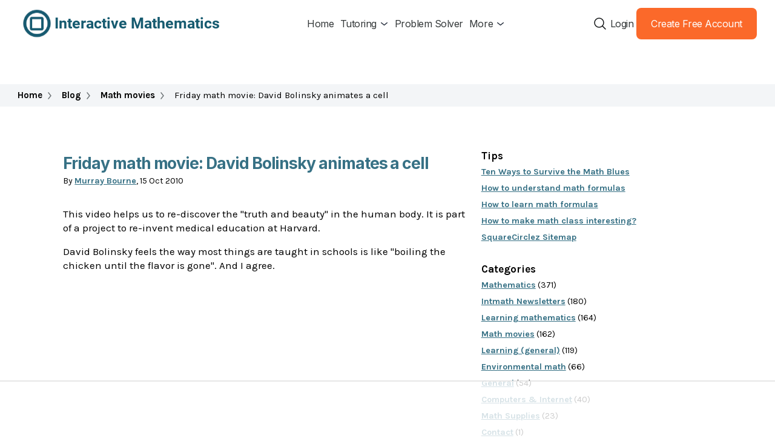

--- FILE ---
content_type: text/html; charset=utf-8
request_url: https://www.intmath.com/blog/videos/friday-math-movie-david-bolinsky-animates-a-cell-5210
body_size: 45332
content:
<!DOCTYPE html>
<html lang="en-us">
<head>
<title>Friday math movie: David Bolinsky animates a cell</title>
    <meta name="robots" content="noindex,follow" />

	<script type="fae051dc3652071a41fe3071-text/javascript" charset="UTF-8" src="//cdn.cookie-script.com/s/5af83f09e2a849fa7c5f02ea99b33aee.js"></script>

    
<script async src="https://cdn.tolt.io/tolt.js" data-tolt="pk_2QV3XvLh2Rgn3oFZ8b2xGGsC" type="fae051dc3652071a41fe3071-text/javascript"></script>
<meta name="description" content="Our bodies truly are beautiful and amazing. David Bolinsky from Harvard University talks about changes in medical education in this TED video." />
<meta property="og:description" content="Our bodies truly are beautiful and amazing. David Bolinsky from Harvard University talks about changes in medical education in this TED video." />
<script data-no-optimize="1" data-cfasync="false">!function(){"use strict";const t={adt_ei:{identityApiKey:"plainText",source:"url",type:"plaintext",priority:1},adt_eih:{identityApiKey:"sha256",source:"urlh",type:"hashed",priority:2},sh_kit:{identityApiKey:"sha256",source:"urlhck",type:"hashed",priority:3}},e=Object.keys(t);function i(t){return function(t){const e=t.match(/((?=([a-z0-9._!#$%+^&*()[\]<>-]+))\2@[a-z0-9._-]+\.[a-z0-9._-]+)/gi);return e?e[0]:""}(function(t){return t.replace(/\s/g,"")}(t.toLowerCase()))}!async function(){const n=new URL(window.location.href),o=n.searchParams;let a=null;const r=Object.entries(t).sort(([,t],[,e])=>t.priority-e.priority).map(([t])=>t);for(const e of r){const n=o.get(e),r=t[e];if(!n||!r)continue;const c=decodeURIComponent(n),d="plaintext"===r.type&&i(c),s="hashed"===r.type&&c;if(d||s){a={value:c,config:r};break}}if(a){const{value:t,config:e}=a;window.adthrive=window.adthrive||{},window.adthrive.cmd=window.adthrive.cmd||[],window.adthrive.cmd.push(function(){window.adthrive.identityApi({source:e.source,[e.identityApiKey]:t},({success:i,data:n})=>{i?window.adthrive.log("info","Plugin","detectEmails",`Identity API called with ${e.type} email: ${t}`,n):window.adthrive.log("warning","Plugin","detectEmails",`Failed to call Identity API with ${e.type} email: ${t}`,n)})})}!function(t,e){const i=new URL(e);t.forEach(t=>i.searchParams.delete(t)),history.replaceState(null,"",i.toString())}(e,n)}()}();
</script><style data-no-optimize="1" data-cfasync="false">
	.adthrive-ad {
		margin-top: 10px;
		margin-bottom: 10px;
		text-align: center;
		overflow-x: visible;
		clear: both;
		line-height: 0;
	}
	/* fix sticky sidebar ads for fixed header */
.adthrive-sidebar.adthrive-stuck {
margin-top: 80px;
z-index: 1 !important;
}
.adthrive-sticky-sidebar > div {
top: 80px!important;
z-index: 1 !important;
}

body.adthrive-device-desktop #toTop {
    margin-bottom: 300px;
}

body.adthrive-device-tablet #toTop {
    margin-bottom: 250px;
}

body.adthrive-device-phone #toTop {
    margin-bottom: 70px;
}</style>
<script data-no-optimize="1" data-cfasync="false">
	window.adthriveCLS = {
		enabledLocations: ['Content', 'Recipe'],
		injectedSlots: [],
		injectedFromPlugin: true,
		branch: 'd95a951',bucket: 'prod',			};
	window.adthriveCLS.siteAds = {"betaTester":false,"targeting":[{"value":"68dbf3e26a64b27a174d4f73","key":"siteId"},{"value":"68d6dda576d68f4c9542d561","key":"organizationId"},{"value":"Interactive Mathematics","key":"siteName"},{"value":"AdThrive Edge","key":"service"},{"value":"on","key":"bidding"},{"value":["Education"],"key":"verticals"}],"siteUrl":"https://intmath.com","siteId":"68dbf3e26a64b27a174d4f73","siteName":"Interactive Mathematics","breakpoints":{"tablet":768,"desktop":1024},"cloudflare":null,"adUnits":[{"sequence":null,"thirdPartyAdUnitName":"","targeting":[{"value":["Footer"],"key":"location"},{"value":true,"key":"sticky"}],"devices":["desktop","phone","tablet"],"name":"Footer","sticky":true,"location":"Footer","dynamic":{"pageSelector":"","spacing":0,"max":1,"lazyMax":null,"enable":true,"lazy":false,"elementSelector":"body","skip":0,"classNames":[],"position":"beforeend","every":1,"enabled":true},"stickyOverlapSelector":"","adSizes":[[728,90],[320,50],[468,60],[970,90],[1,1],[320,100],[300,50]],"priority":-1,"autosize":true},{"sequence":9,"thirdPartyAdUnitName":"","targeting":[{"value":["Sidebar"],"key":"location"},{"value":true,"key":"sticky"}],"devices":["desktop"],"name":"Sidebar_9","sticky":true,"location":"Sidebar","dynamic":{"pageSelector":"","spacing":0,"max":1,"lazyMax":null,"enable":true,"lazy":false,"elementSelector":"#LRwrap","skip":0,"classNames":[],"position":"beforeend","every":1,"enabled":true},"stickyOverlapSelector":".intmath1-newsletter","adSizes":[[300,250],[160,600],[336,280],[320,50],[300,600],[250,250],[1,1],[320,100],[300,1050],[300,50],[300,420]],"priority":291,"autosize":true},{"sequence":null,"thirdPartyAdUnitName":"","targeting":[{"value":["Content"],"key":"location"}],"devices":["desktop"],"name":"Content","sticky":false,"location":"Content","dynamic":{"pageSelector":"","spacing":0,"max":6,"lazyMax":93,"enable":true,"lazy":true,"elementSelector":".post .entrytext > *:not(h1):not(h2):not(h3):not(h4):not(h5):not(h6):not(:last-child):not(blockquote):not(p:nth-of-type(2))","skip":4,"classNames":[],"position":"afterend","every":1,"enabled":true},"stickyOverlapSelector":"","adSizes":[[300,250],[728,90],[336,280],[320,50],[468,60],[970,90],[250,250],[1,1],[320,100],[970,250],[1,2],[300,50],[300,300],[552,334],[728,250]],"priority":199,"autosize":true},{"sequence":null,"thirdPartyAdUnitName":"","targeting":[{"value":["Content"],"key":"location"}],"devices":["tablet","phone"],"name":"Content","sticky":false,"location":"Content","dynamic":{"pageSelector":"","spacing":0,"max":6,"lazyMax":93,"enable":true,"lazy":true,"elementSelector":".post .entrytext > *:not(h1):not(h2):not(h3):not(h4):not(h5):not(h6):not(:last-child):not(blockquote):not(p:nth-of-type(2))","skip":4,"classNames":[],"position":"afterend","every":1,"enabled":true},"stickyOverlapSelector":"","adSizes":[[300,250],[728,90],[336,280],[320,50],[468,60],[970,90],[250,250],[1,1],[320,100],[970,250],[1,2],[300,50],[300,300],[552,334],[728,250]],"priority":199,"autosize":true},{"sequence":null,"thirdPartyAdUnitName":"","targeting":[{"value":["Below Post"],"key":"location"}],"devices":["desktop","tablet","phone"],"name":"Below_Post","sticky":false,"location":"Below Post","dynamic":{"pageSelector":"","spacing":0,"max":0,"lazyMax":1,"enable":true,"lazy":true,"elementSelector":"#respond","skip":0,"classNames":[],"position":"beforebegin","every":1,"enabled":true},"stickyOverlapSelector":"","adSizes":[[300,250],[728,90],[336,280],[320,50],[468,60],[250,250],[1,1],[320,100],[970,250],[728,250]],"priority":99,"autosize":true},{"sequence":9,"thirdPartyAdUnitName":"","targeting":[{"value":["Sidebar"],"key":"location"},{"value":true,"key":"sticky"}],"devices":["desktop"],"name":"Sidebar_9","sticky":true,"location":"Sidebar","dynamic":{"pageSelector":"","spacing":0,"max":1,"lazyMax":null,"enable":true,"lazy":false,"elementSelector":".im2-sidebar-left","skip":0,"classNames":[],"position":"beforeend","every":1,"enabled":true},"stickyOverlapSelector":".intmath1-newsletter","adSizes":[[160,600]],"priority":291,"autosize":true},{"sequence":null,"thirdPartyAdUnitName":"","targeting":[{"value":["Content"],"key":"location"}],"devices":["desktop"],"name":"Content","sticky":false,"location":"Content","dynamic":{"pageSelector":"","spacing":0,"max":6,"lazyMax":93,"enable":true,"lazy":true,"elementSelector":"#content #maincolumn > *:not(h1):not(h2):not(h3):not(h4):not(h5):not(h6):not(:last-child):not(#displayNone)","skip":4,"classNames":[],"position":"afterend","every":1,"enabled":true},"stickyOverlapSelector":"","adSizes":[[300,250],[728,90],[336,280],[320,50],[468,60],[970,90],[250,250],[1,1],[320,100],[970,250],[1,2],[300,50],[300,300],[552,334],[728,250]],"priority":199,"autosize":true},{"sequence":null,"thirdPartyAdUnitName":"","targeting":[{"value":["Content"],"key":"location"}],"devices":["tablet","phone"],"name":"Content","sticky":false,"location":"Content","dynamic":{"pageSelector":"","spacing":0,"max":6,"lazyMax":93,"enable":true,"lazy":true,"elementSelector":"#content #maincolumn > *:not(h1):not(h2):not(h3):not(h4):not(h5):not(h6):not(:last-child):not(#displayNone)","skip":4,"classNames":[],"position":"afterend","every":1,"enabled":true},"stickyOverlapSelector":"","adSizes":[[300,250],[728,90],[336,280],[320,50],[468,60],[970,90],[250,250],[1,1],[320,100],[970,250],[1,2],[300,50],[300,300],[552,334],[728,250]],"priority":199,"autosize":true}],"adDensityLayout":{"mobile":{"adDensity":0.2,"onePerViewport":false},"pageOverrides":[],"desktop":{"adDensity":0.2,"onePerViewport":false}},"adDensityEnabled":true,"siteExperiments":[],"adTypes":{"sponsorTileDesktop":true,"interscrollerDesktop":true,"nativeBelowPostDesktop":true,"miniscroller":true,"largeFormatsMobile":true,"nativeMobileContent":true,"inRecipeRecommendationMobile":true,"nativeMobileRecipe":true,"sponsorTileMobile":true,"expandableCatalogAdsMobile":false,"outstreamMobile":true,"nativeHeaderMobile":true,"inRecipeRecommendationDesktop":true,"nativeDesktopContent":true,"outstreamDesktop":true,"animatedFooter":true,"expandableFooter":true,"nativeDesktopSidebar":true,"videoFootersMobile":false,"videoFootersDesktop":false,"interscroller":true,"nativeDesktopRecipe":true,"nativeHeaderDesktop":true,"nativeBelowPostMobile":true,"expandableCatalogAdsDesktop":false,"largeFormatsDesktop":true},"adOptions":{"theTradeDesk":true,"rtbhouse":true,"undertone":true,"sidebarConfig":{"dynamicStickySidebar":{"minHeight":2100,"enabled":true,"blockedSelectors":[]}},"footerCloseButton":true,"teads":true,"seedtag":true,"pmp":true,"thirtyThreeAcross":true,"sharethrough":true,"optimizeVideoPlayersForEarnings":true,"removeVideoTitleWrapper":true,"pubMatic":true,"contentTermsFooterEnabled":true,"infiniteScroll":false,"longerVideoAdPod":true,"yahoossp":false,"spa":false,"stickyContainerConfig":{"recipeDesktop":{"minHeight":null,"enabled":false},"blockedSelectors":[],"stickyHeaderSelectors":[],"content":{"minHeight":null,"enabled":false},"recipeMobile":{"minHeight":null,"enabled":false}},"sonobi":true,"gatedPrint":{"siteEmailServiceProviderId":null,"defaultOptIn":false,"enabled":false,"newsletterPromptEnabled":false},"yieldmo":true,"footerSelector":"","consentMode":{"enabled":false,"customVendorList":""},"amazonUAM":true,"gamMCMEnabled":true,"gamMCMChildNetworkCode":"23012755976","rubicon":true,"conversant":true,"openx":true,"customCreativeEnabled":true,"secColor":"#000000","unruly":true,"mediaGrid":true,"bRealTime":true,"adInViewTime":null,"gumgum":true,"comscoreFooter":true,"desktopInterstitial":false,"amx":true,"footerCloseButtonDesktop":false,"ozone":false,"isAutoOptimized":false,"adform":true,"comscoreTAL":true,"targetaff":true,"bgColor":"#FFFFFF","advancePlaylistOptions":{"playlistPlayer":{"enabled":true},"relatedPlayer":{"enabled":true,"applyToFirst":true}},"kargo":true,"liveRampATS":true,"footerCloseButtonMobile":false,"interstitialBlockedPageSelectors":"","prioritizeShorterVideoAds":true,"allowSmallerAdSizes":true,"blis":true,"wakeLock":{"desktopEnabled":true,"mobileValue":15,"mobileEnabled":true,"desktopValue":30},"mobileInterstitial":false,"tripleLift":true,"sensitiveCategories":["alc","ast","cbd","cosm","dat","gamc","gamv","pol","rel","sst","ssr","srh","ske","tob","wtl"],"liveRamp":true,"adthriveEmailIdentity":true,"criteo":true,"nativo":true,"infiniteScrollOptions":{"selector":"","heightThreshold":0},"siteAttributes":{"mobileHeaderSelectors":[],"desktopHeaderSelectors":[]},"dynamicContentSlotLazyLoading":true,"clsOptimizedAds":true,"ogury":true,"verticals":["Education"],"inImage":false,"stackadapt":true,"usCMP":{"defaultOptIn":false,"enabled":false,"regions":[]},"advancePlaylist":true,"medianet":true,"delayLoading":false,"inImageZone":null,"appNexus":true,"rise":true,"liveRampId":"","infiniteScrollRefresh":true,"indexExchange":true},"siteAdsProfiles":[],"thirdPartySiteConfig":{"partners":{"discounts":[]}},"videoPlayers":{"contextual":{"autoplayCollapsibleEnabled":false,"overrideEmbedLocation":false,"defaultPlayerType":"static"},"videoEmbed":"wordpress","footerSelector":null,"contentSpecificPlaylists":[],"players":[{"playlistId":"vHdsnvA7","pageSelector":"","devices":["mobile","desktop"],"description":"","skip":0,"title":"Stationary related player - desktop and mobile","type":"stationaryRelated","enabled":true,"elementSelector":"","id":4091352,"position":"","saveVideoCloseState":false,"shuffle":false,"adPlayerTitle":"Stationary related player - desktop and mobile","playerId":"XLTYLhwz"},{"playlistId":"vHdsnvA7","pageSelector":"","devices":["mobile"],"mobileLocation":"top-center","description":"","skip":2,"title":"","type":"stickyPlaylist","enabled":true,"elementSelector":".post .entrytext > *:not(h1):not(h2):not(h3):not(h4):not(h5):not(h6):not(:last-child):not(blockquote):not(p:nth-of-type(2)), #content #maincolumn > *:not(h1):not(h2):not(h3):not(h4):not(h5):not(h6):not(:last-child):not(#displayNone)","id":4091354,"position":"afterend","saveVideoCloseState":false,"shuffle":false,"adPlayerTitle":"MY LATEST VIDEOS","mobileHeaderSelector":null,"playerId":"XLTYLhwz"},{"playlistId":"vHdsnvA7","pageSelector":"","devices":["desktop"],"description":"","skip":2,"title":"","type":"stickyPlaylist","enabled":true,"elementSelector":".post .entrytext > *:not(h1):not(h2):not(h3):not(h4):not(h5):not(h6):not(:last-child):not(blockquote):not(p:nth-of-type(2)), #content #maincolumn > *:not(h1):not(h2):not(h3):not(h4):not(h5):not(h6):not(:last-child):not(#displayNone)","id":4091353,"position":"beforeend","saveVideoCloseState":false,"shuffle":false,"adPlayerTitle":"MY LATEST VIDEOS","mobileHeaderSelector":null,"playerId":"XLTYLhwz"}],"partners":{"theTradeDesk":true,"unruly":true,"mediaGrid":true,"undertone":true,"gumgum":true,"seedtag":true,"amx":true,"ozone":false,"adform":true,"pmp":true,"kargo":true,"connatix":true,"stickyOutstream":{"desktop":{"enabled":true},"blockedPageSelectors":"","mobileLocation":"bottom-left","allowOnHomepage":true,"mobile":{"enabled":true},"saveVideoCloseState":false,"mobileHeaderSelector":"","allowForPageWithStickyPlayer":{"enabled":true}},"sharethrough":true,"blis":true,"tripleLift":true,"pubMatic":true,"criteo":true,"yahoossp":false,"nativo":true,"stackadapt":true,"yieldmo":true,"amazonUAM":true,"medianet":true,"rubicon":true,"appNexus":true,"rise":true,"openx":true,"indexExchange":true}}};</script>

<script data-no-optimize="1" data-cfasync="false">
(function(w, d) {
	w.adthrive = w.adthrive || {};
	w.adthrive.cmd = w.adthrive.cmd || [];
	w.adthrive.plugin = 'adthrive-ads-3.9.0';
	w.adthrive.host = 'ads.adthrive.com';
	w.adthrive.integration = 'plugin';

	var commitParam = (w.adthriveCLS && w.adthriveCLS.bucket !== 'prod' && w.adthriveCLS.branch) ? '&commit=' + w.adthriveCLS.branch : '';

	var s = d.createElement('script');
	s.async = true;
	s.referrerpolicy='no-referrer-when-downgrade';
	s.src = 'https://' + w.adthrive.host + '/sites/68dbf3e26a64b27a174d4f73/ads.min.js?referrer=' + w.encodeURIComponent(w.location.href) + commitParam + '&cb=' + (Math.floor(Math.random() * 100) + 1) + '';
	var n = d.getElementsByTagName('script')[0];
	n.parentNode.insertBefore(s, n);
})(window, document);
</script>
<link rel="dns-prefetch" href="https://ads.adthrive.com/"><link rel="preconnect" href="https://ads.adthrive.com/"><link rel="preconnect" href="https://ads.adthrive.com/" crossorigin><link rel='dns-prefetch' href='//ajax.googleapis.com' />
<link rel="alternate" type="application/rss+xml" title="SquareCirclez &raquo; Friday math movie: David Bolinsky animates a cell Comments Feed" href="https://www.intmath.com/blog/videos/friday-math-movie-david-bolinsky-animates-a-cell-5210/feed" />
<link rel='stylesheet' id='intmath-blog-style-css'  href='//www.intmath.com/build/app.css?ver=1768985936' type='text/css' media='all' />
<link rel='stylesheet' id='intmath-blog-style2-css'  href='//www.intmath.com/build/app2.css?ver=1768985936' type='text/css' media='all' />
<link rel='stylesheet' id='intmath-blog-style3-css'  href='https://www.intmath.com/blog/wp-content/themes/blue21/style2.css?ver=1768985936' type='text/css' media='all' />
<link rel='stylesheet' id='forget-about-shortcode-buttons-css'  href='https://www.intmath.com/blog/wp-content/plugins/forget-about-shortcode-buttons/public/css/button-styles.css?ver=2.1.2' type='text/css' media='all' />
<script type="fae051dc3652071a41fe3071-text/javascript" src='https://www.intmath.com/blog/wp-includes/js/jquery/jquery.js?ver=1.12.4-wp' id='jquery-core-js'></script>
<link rel="https://api.w.org/" href="https://www.intmath.com/blog/wp-json/" /><link rel="alternate" type="application/json" href="https://www.intmath.com/blog/wp-json/wp/v2/posts/5210" /><link rel='prev' title='Singapore wealth - mean and median?' href='https://www.intmath.com/blog/mathematics/singapore-wealth-mean-and-median-5227' />
<link rel='next' title='What does 20/20 vision mean?' href='https://www.intmath.com/blog/mathematics/what-does-2020-vision-mean-5062' />
<link rel="canonical" href="https://www.intmath.com/blog/videos/friday-math-movie-david-bolinsky-animates-a-cell-5210" />
<link rel="alternate" type="application/json+oembed" href="https://www.intmath.com/blog/wp-json/oembed/1.0/embed?url=https%3A%2F%2Fwww.intmath.com%2Fblog%2Fvideos%2Ffriday-math-movie-david-bolinsky-animates-a-cell-5210" />
<link rel="alternate" type="text/xml+oembed" href="https://www.intmath.com/blog/wp-json/oembed/1.0/embed?url=https%3A%2F%2Fwww.intmath.com%2Fblog%2Fvideos%2Ffriday-math-movie-david-bolinsky-animates-a-cell-5210&#038;format=xml" />

		<!-- GA Google Analytics @ https://m0n.co/ga -->
		<script async src="https://www.googletagmanager.com/gtag/js?id=G-0BYMDDS35J" type="fae051dc3652071a41fe3071-text/javascript"></script>
		<script type="fae051dc3652071a41fe3071-text/javascript">
			window.dataLayer = window.dataLayer || [];
			function gtag(){dataLayer.push(arguments);}
			gtag('js', new Date());
			gtag('config', 'G-0BYMDDS35J');
		</script>

	<meta name="twitter:card" content="summary_large_image" />
<meta name="twitter:site" content="@intmath" />
<meta name="twitter:creator" content="@intmath" />
<script data-no-optimize='1' data-cfasync='false' id='comscore-loader-d95a951'>(function(){window.adthriveCLS.buildDate=`2025-10-10`;var e=(e,t)=>()=>(e&&(t=e(e=0)),t);function t(e){"@babel/helpers - typeof";return t=typeof Symbol==`function`&&typeof Symbol.iterator==`symbol`?function(e){return typeof e}:function(e){return e&&typeof Symbol==`function`&&e.constructor===Symbol&&e!==Symbol.prototype?`symbol`:typeof e},t(e)}var n=e((()=>{}));function r(e,n){if(t(e)!=`object`||!e)return e;var r=e[Symbol.toPrimitive];if(r!==void 0){var i=r.call(e,n||`default`);if(t(i)!=`object`)return i;throw TypeError(`@@toPrimitive must return a primitive value.`)}return(n===`string`?String:Number)(e)}var i=e((()=>{n()}));function a(e){var n=r(e,`string`);return t(n)==`symbol`?n:n+``}var o=e((()=>{n(),i()}));function s(e,t,n){return(t=a(t))in e?Object.defineProperty(e,t,{value:n,enumerable:!0,configurable:!0,writable:!0}):e[t]=n,e}var c=e((()=>{o()}));function l(e,t){var n=Object.keys(e);if(Object.getOwnPropertySymbols){var r=Object.getOwnPropertySymbols(e);t&&(r=r.filter(function(t){return Object.getOwnPropertyDescriptor(e,t).enumerable})),n.push.apply(n,r)}return n}function u(e){for(var t=1;t<arguments.length;t++){var n=arguments[t]==null?{}:arguments[t];t%2?l(Object(n),!0).forEach(function(t){s(e,t,n[t])}):Object.getOwnPropertyDescriptors?Object.defineProperties(e,Object.getOwnPropertyDescriptors(n)):l(Object(n)).forEach(function(t){Object.defineProperty(e,t,Object.getOwnPropertyDescriptor(n,t))})}return e}var d=e((()=>{c()})),f,p=e((()=>{c(),f=class{constructor(){s(this,`name`,void 0),s(this,`disable`,void 0),s(this,`gdprPurposes`,void 0)}}})),m,h,g,_=e((()=>{p(),c(),d(),m=[`mcmpfreqrec`],h=class extends f{constructor(...e){super(...e),s(this,`name`,`BrowserStorage`),s(this,`disable`,!1),s(this,`gdprPurposes`,[1]),s(this,`_sessionStorageHandlerQueue`,[]),s(this,`_localStorageHandlerQueue`,[]),s(this,`_cookieHandlerQueue`,[]),s(this,`_gdpr`,void 0),s(this,`_shouldQueue`,!1)}init(e){this._gdpr=e.gdpr===`true`,this._shouldQueue=this._gdpr}clearQueue(e){e&&(this._shouldQueue=!1,this._sessionStorageHandlerQueue.forEach(e=>{this.setSessionStorage(e.key,e.value)}),this._localStorageHandlerQueue.forEach(e=>{if(e.key===`adthrive_abgroup`){let t=Object.keys(e.value)[0],n=e.value[t],r=e.value[`${t}_weight`];this.getOrSetABGroupLocalStorageValue(t,n,r,{value:24,unit:`hours`})}else e.expiry?e.type===`internal`?this.setExpirableInternalLocalStorage(e.key,e.value,{expiry:e.expiry,resetOnRead:e.resetOnRead}):this.setExpirableExternalLocalStorage(e.key,e.value,{expiry:e.expiry,resetOnRead:e.resetOnRead}):e.type===`internal`?this.setInternalLocalStorage(e.key,e.value):this.setExternalLocalStorage(e.key,e.value)}),this._cookieHandlerQueue.forEach(e=>{e.type===`internal`?this.setInternalCookie(e.key,e.value):this.setExternalCookie(e.key,e.value)})),this._sessionStorageHandlerQueue=[],this._localStorageHandlerQueue=[],this._cookieHandlerQueue=[]}readInternalCookie(e){return this._verifyInternalKey(e),this._readCookie(e)}readExternalCookie(e){return this._readCookie(e)}readExternalCookieList(e){return this._readCookieList(e)}getAllCookies(){return this._getCookies()}readInternalLocalStorage(e){return this._verifyInternalKey(e),this._readFromLocalStorage(e)}readExternalLocalStorage(e){return this._readFromLocalStorage(e)}readSessionStorage(e){let t=window.sessionStorage.getItem(e);if(!t)return null;try{return JSON.parse(t)}catch(e){return t}}deleteCookie(e){document.cookie=`${e}=; SameSite=None; Secure; expires=Thu, 01 Jan 1970 00:00:00 UTC; path=/`}deleteLocalStorage(e){window.localStorage.removeItem(e)}deleteSessionStorage(e){window.sessionStorage.removeItem(e)}setInternalCookie(e,t,n){this._verifyInternalKey(e),this._setCookieValue(`internal`,e,t,n)}setExternalCookie(e,t,n){this._setCookieValue(`external`,e,t,n)}setInternalLocalStorage(e,t){if(this._verifyInternalKey(e),this._gdpr&&this._shouldQueue){let n={key:e,value:t,type:`internal`};this._localStorageHandlerQueue.push(n)}else{let n=typeof t==`string`?t:JSON.stringify(t);window.localStorage.setItem(e,n)}}setExternalLocalStorage(e,t){if(this._gdpr&&this._shouldQueue){let n={key:e,value:t,type:`external`};this._localStorageHandlerQueue.push(n)}else{let n=typeof t==`string`?t:JSON.stringify(t);window.localStorage.setItem(e,n)}}setExpirableInternalLocalStorage(e,t,n){this._verifyInternalKey(e);try{var r,i;let a=(r=n==null?void 0:n.expiry)==null?{value:400,unit:`days`}:r,o=(i=n==null?void 0:n.resetOnRead)==null?!1:i;if(this._gdpr&&this._shouldQueue){let n={key:e,value:t,type:`internal`,expires:this._getExpiryDate(a),expiry:a,resetOnRead:o};this._localStorageHandlerQueue.push(n)}else{let n={value:t,type:`internal`,expires:this._getExpiryDate(a),expiry:a,resetOnRead:o};window.localStorage.setItem(e,JSON.stringify(n))}}catch(e){console.error(e)}}setExpirableExternalLocalStorage(e,t,n){try{var r,i;let a=(r=n==null?void 0:n.expiry)==null?{value:400,unit:`days`}:r,o=(i=n==null?void 0:n.resetOnRead)==null?!1:i;if(this._gdpr&&this._shouldQueue){let n={key:e,value:JSON.stringify(t),type:`external`,expires:this._getExpiryDate(a),expiry:a,resetOnRead:o};this._localStorageHandlerQueue.push(n)}else{let n={value:t,type:`external`,expires:this._getExpiryDate(a),expiry:a,resetOnRead:o};window.localStorage.setItem(e,JSON.stringify(n))}}catch(e){console.error(e)}}setSessionStorage(e,t){if(this._gdpr&&this._shouldQueue){let n={key:e,value:t};this._sessionStorageHandlerQueue.push(n)}else{let n=typeof t==`string`?t:JSON.stringify(t);window.sessionStorage.setItem(e,n)}}getOrSetABGroupLocalStorageValue(e,t,n,r,i=!0){let a=`adthrive_abgroup`,o=this.readInternalLocalStorage(a);if(o!==null){var s;let t=o[e],n=(s=o[`${e}_weight`])==null?null:s;if(this._isValidABGroupLocalStorageValue(t))return[t,n]}let c=u(u({},o),{},{[e]:t,[`${e}_weight`]:n});return r?this.setExpirableInternalLocalStorage(a,c,{expiry:r,resetOnRead:i}):this.setInternalLocalStorage(a,c),[t,n]}_isValidABGroupLocalStorageValue(e){return e!=null&&!(typeof e==`number`&&isNaN(e))}_getExpiryDate({value:e,unit:t}){let n=new Date;return t===`milliseconds`?n.setTime(n.getTime()+e):t==`seconds`?n.setTime(n.getTime()+e*1e3):t===`minutes`?n.setTime(n.getTime()+e*60*1e3):t===`hours`?n.setTime(n.getTime()+e*60*60*1e3):t===`days`?n.setTime(n.getTime()+e*24*60*60*1e3):t===`months`&&n.setTime(n.getTime()+e*30*24*60*60*1e3),n.toUTCString()}_resetExpiry(e){return e.expires=this._getExpiryDate(e.expiry),e}_readCookie(e){let t=document.cookie.split(`; `).find(t=>t.split(`=`)[0]===e);if(!t)return null;let n=t.split(`=`)[1];if(n)try{return JSON.parse(decodeURIComponent(n))}catch(e){return decodeURIComponent(n)}return null}_readCookieList(e){let t;for(let n of document.cookie.split(`;`)){let[r,...i]=n.split(`=`);r.trim()===e&&(t=i.join(`=`).trim())}return t&&JSON.parse(t)||[]}_getCookies(){let e=[];return document.cookie.split(`;`).forEach(t=>{let[n,r]=t.split(`=`).map(e=>e.trim());e.push({name:n,value:r})}),e}_readFromLocalStorage(e){let t=window.localStorage.getItem(e);if(!t)return null;try{let r=JSON.parse(t),i=r.expires&&new Date().getTime()>=new Date(r.expires).getTime();if(e===`adthrive_abgroup`&&r.created)return window.localStorage.removeItem(e),null;if(r.resetOnRead&&r.expires&&!i){var n;let t=this._resetExpiry(r);return window.localStorage.setItem(e,JSON.stringify(r)),(n=t.value)==null?t:n}else if(i)return window.localStorage.removeItem(e),null;if(Object.prototype.hasOwnProperty.call(r,`value`))try{let e=JSON.parse(r.value);return e}catch(e){return r.value}else return r}catch(e){return t}}_setCookieValue(e,t,n,r){try{if(this._gdpr&&this._shouldQueue){let r={key:t,value:n,type:e};this._cookieHandlerQueue.push(r)}else{var i,a,o;let e=this._getExpiryDate((i=r==null?void 0:r.expiry)==null?{value:400,unit:`days`}:i),s=(a=r==null?void 0:r.sameSite)==null?`None`:a,c=(o=r==null?void 0:r.secure)==null?!0:o,l=typeof n==`object`?JSON.stringify(n):n;document.cookie=`${t}=${l}; SameSite=${s}; ${c?`Secure;`:``} expires=${e}; path=/`}}catch(e){}}_verifyInternalKey(e){let t=e.startsWith(`adthrive_`),n=e.startsWith(`adt_`);if(!t&&!n&&!m.includes(e))throw Error(`When reading an internal cookie, the key must start with "adthrive_" or "adt_" or be part of the allowed legacy keys.`)}},g=new h})),v,y,b=e((()=>{v=(e,t)=>{let n=document.getElementsByTagName(`script`)[0];n&&n.parentNode&&!t?n.parentNode.insertBefore(e,n):document.body.appendChild(e)},y=(e,t=!1,n=!1,r=!1)=>new Promise((i,a)=>{let o=document.createElement(`script`);o.addEventListener(`error`,()=>a(Error(`Failed to import script ${e}`))),o.addEventListener(`load`,()=>i(o)),o.type=`text/javascript`,o.src=e,o.defer=n,o.async=r,v(o,t)})})),x,S,C=e((()=>{x=class{info(e,t,...n){this.call(console.info,e,t,...n)}warn(e,t,...n){this.call(console.warn,e,t,...n)}error(e,t,...n){this.call(console.error,e,t,...n),this.sendErrorLogToCommandQueue(e,t,...n)}event(e,t,...n){var r;((r=window.adthriveCLS)==null?void 0:r.bucket)===`debug`&&this.info(e,t)}sendErrorLogToCommandQueue(e,t,...n){window.adthrive=window.adthrive||{},window.adthrive.cmd=window.adthrive.cmd||[],window.adthrive.cmd.push(()=>{window.adthrive.logError!==void 0&&typeof window.adthrive.logError==`function`&&window.adthrive.logError(e,t,n)})}call(e,t,n,...r){let i=[`%c${t}::${n} `],a=[`color: #999; font-weight: bold;`];r.length>0&&typeof r[0]==`string`&&i.push(r.shift()),a.push(...r);try{Function.prototype.apply.call(e,console,[i.join(``),...a])}catch(e){console.error(e);return}}},S=new x})),w,T=e((()=>{w=()=>{let e=Math.max(document.documentElement.clientWidth||0,window.innerWidth||0),t=Math.max(document.documentElement.clientHeight||0,window.innerHeight||0);return{width:e,height:t}}})),E,D=e((()=>{E=()=>{let e=`python,apis,googleweblight,spider,crawler,curl,wget,ia_archiver,insights,baidu,bot,monitor,scraper,A6-Indexer,addthis,admantx,agentslug,alexa,anderspink,apache-httpclient,apachebench,apis-google,appengine-google,ask jeeves,asynchttpclient,awe.sm,baidu,barkrowler,biglotron,bingpreview,brandverify,bubing,butterfly,buzztalk,cf-uc,chatgpt,check_http,cloudflare,cmradar/0.1,coldfusion,comodo ssl checker,convera,copypants,crowsnest,curl,dap/nethttp,daumoa,deepseek,deepseekbot,developers.google.com/+/web/snippet/,digitalpersona fingerprint software,drupact,duckduck,elb-healthchecker,embedly,eoaagent,europarchive,eventmachine httpclient,evrinid,exaleadcloudview,ezooms,ez publish,facebookexternalhit,feedburner,feedfetcher-google,findlink,findthatfile,flipboardproxy,garlik,genieo,getprismatic.com,ghost,gigablast,go http package,google( page speed insights| web preview|google-site-verification|-structured-data-testing-tool|-structureddatatestingtool),gpt,gptbot,hatena,headless,heritrix,htmlparser,http(_request2|client|s|unit),httrack,hubspot,ichiro,icoreservice,idmarch,in(agist|sieve|stapaper),ips-agent,jack,jakarta commons,java,jetslide,jobseeker,js-kit,kimengi,knows.is,kraken,laconica,libwww,lighthouse,linode,lipperhey,longurl,ltx71,lwp-trivial,mappydata,mastodon,mediapartners-google,megaindex.ru,metauri,mfe_expand,mixnode,mon(tastic|tools),moreover,mrchrome,nberta,net(craft|researchserver|state|vibes),newrelicpinger,newspaper,newsme,ning,nightmare,nmap,nutch,online-domain-tools,openai,paessler,page(peek|sinventory|thing),panopta,peerindex,phantomjs,pingdom,plukkie,proximic,pu_in,publiclibraryarchive.org,python-(httplib2|requests|urllib),quanti,queryseeker,quicklook,qwanti,re-animator,readability,rebelmouse,relateiq,riddler,rssmicro,ruby,scrapy,seo-audit,seodiver,seokicks,shopwiki,shortlinktranslate,siege,sistrix,site24x7,siteexplorer,skypeuripreview,slack,slurp,socialrank,sogou,spinn3r,squider,statuscake,stripe,summify,teeraid,teoma,test certificate info,tineye,traackr,tweetedtimes,twikle,twitjobsearch,twitmunin,twurly,typhoeus,unwindfetch,uptim(e|ia),uptm.io,vagabondo,vb project,vigil,vkshare,wappalyzer,watchsumo,webceo,webdatascout,webmon,webscout,wesee,wget,whatsapp,whatweb,wikido,wordpress,wormly,wotbox,xenu link sleuth,xing-contenttabreceiver,yandex,yanga,yeti,yff35,yourls,zelist.ro,zibb,^Mozilla/5\\.0$,Viv/2`.split(`,`),t=new RegExp(e.join(`|`),`i`),n=window.navigator.userAgent.toLowerCase();return t.test(n)}})),O,k=e((()=>{c(),O=class{constructor(){s(this,`runTests`,()=>{let e=!1;if(window&&document){let t=[`webdriver`in window,`_Selenium_IDE_Recorder`in window,`callSelenium`in window,`_selenium`in window,`__webdriver_script_fn`in document,`__driver_evaluate`in document,`__webdriver_evaluate`in document,`__selenium_evaluate`in document,`__fxdriver_evaluate`in document,`__driver_unwrapped`in document,`__webdriver_unwrapped`in document,`__selenium_unwrapped`in document,`__fxdriver_unwrapped`in document,`__webdriver_script_func`in document,document.documentElement.getAttribute(`selenium`)!==null,document.documentElement.getAttribute(`webdriver`)!==null,document.documentElement.getAttribute(`driver`)!==null];e=t.some(e=>e)}return e})}isSelenium(){return this.runTests()}}})),A,j,M,N,P,F=e((()=>{T(),D(),k(),A=()=>{if(navigator&&navigator.userAgent&&E())return`uav`},j=()=>{let e=w();if(e.width>5e3||e.height>5e3)return`vpv`},M=()=>{let e=document.createElement(`canvas`),t=e.getContext&&e.getContext(`webgl`),n=t&&t.getExtension&&t.getExtension(`WEBGL_debug_renderer_info`);if(n&&n.UNMASKED_RENDERER_WEBGL){let e=t&&t.getParameter(n.UNMASKED_RENDERER_WEBGL);if(e===`Google SwiftShader`)return`wglv`}},N=()=>{let e=new O;if(e.isSelenium())return`selenium`},P=()=>{let e=[j(),A(),M(),N()].filter(e=>!!e);return e.length?e:void 0}})),I,L,R,z,B=e((()=>{C(),_(),b(),F(),d(),I=()=>{let e=g.readExternalCookie(`usprivacy`);return e===`1YYY`},L=()=>{let e=`6035453`,t=I()?`0`:`1`,n=u({c1:`2`,c2:e,cs_fpid:g.readExternalCookie(`_pubcid`)||window.localStorage.getItem(`_pubcid`),cs_fpit:`o`,cs_fpdm:`*null`,cs_fpdt:`*null`,options:{enableFirstPartyCookie:!0}},{cs_ucfr:t||`0`});window._comscore=window._comscore||[],window._comscore.push(n);let r=`https://sb.scorecardresearch.com/cs/${e}/beacon.js`;y(r).catch(e=>{S.error(`ComscoreTrackerComponent`,`init`,`Error during Comscore beacon.js import: `,e)})},R=()=>{let e=`unknown`;if(typeof Intl<`u`&&typeof Intl.DateTimeFormat==`function`&&typeof Intl.DateTimeFormat().resolvedOptions==`function`){let t=Intl.DateTimeFormat().resolvedOptions();e=t.timeZone||`unknown`}return e.startsWith(`America/`)},z=()=>{P()||I()||R()&&L()}})),V=e((()=>{B(),z()}));V()})();</script><script data-no-optimize='1' data-cfasync='false' id='cls-disable-ads-d95a951'>var cls_disable_ads=(function(exports){window.adthriveCLS.buildDate=`2025-10-10`;var t=(e,t)=>()=>(e&&(t=e(e=0)),t);function n(e){"@babel/helpers - typeof";return n=typeof Symbol==`function`&&typeof Symbol.iterator==`symbol`?function(e){return typeof e}:function(e){return e&&typeof Symbol==`function`&&e.constructor===Symbol&&e!==Symbol.prototype?`symbol`:typeof e},n(e)}var r=t((()=>{}));function i(e,t){if(n(e)!=`object`||!e)return e;var r=e[Symbol.toPrimitive];if(r!==void 0){var i=r.call(e,t||`default`);if(n(i)!=`object`)return i;throw TypeError(`@@toPrimitive must return a primitive value.`)}return(t===`string`?String:Number)(e)}var a=t((()=>{r()}));function o(e){var t=i(e,`string`);return n(t)==`symbol`?t:t+``}var s=t((()=>{r(),a()}));function c(e,t,n){return(t=o(t))in e?Object.defineProperty(e,t,{value:n,enumerable:!0,configurable:!0,writable:!0}):e[t]=n,e}var l=t((()=>{s()})),u,d=t((()=>{u={Below_Post_1:`Below_Post_1`,Below_Post:`Below_Post`,Content:`Content`,Content_1:`Content_1`,Content_2:`Content_2`,Content_3:`Content_3`,Content_4:`Content_4`,Content_5:`Content_5`,Content_6:`Content_6`,Content_7:`Content_7`,Content_8:`Content_8`,Content_9:`Content_9`,Recipe:`Recipe`,Recipe_1:`Recipe_1`,Recipe_2:`Recipe_2`,Recipe_3:`Recipe_3`,Recipe_4:`Recipe_4`,Recipe_5:`Recipe_5`,Native_Recipe:`Native_Recipe`,Footer_1:`Footer_1`,Footer:`Footer`,Header_1:`Header_1`,Header_2:`Header_2`,Header:`Header`,Sidebar_1:`Sidebar_1`,Sidebar_2:`Sidebar_2`,Sidebar_3:`Sidebar_3`,Sidebar_4:`Sidebar_4`,Sidebar_5:`Sidebar_5`,Sidebar_9:`Sidebar_9`,Sidebar:`Sidebar`,Interstitial_1:`Interstitial_1`,Interstitial:`Interstitial`,Video_StickyOutstream_1:`Video_StickyOutstream_1`,Video_StickyOutstream:`Video_StickyOutstream`,Video_StickyInstream:`Video_StickyInstream`,Sponsor_Tile:`Sponsor_Tile`}})),f,p=t((()=>{f=e=>{let t=window.location.href;return e.some(e=>{let n=new RegExp(e,`i`);return n.test(t)})}})),m,h=t((()=>{m=()=>window.adthriveCLS})),g,_,v=t((()=>{g=class{info(e,t,...n){this.call(console.info,e,t,...n)}warn(e,t,...n){this.call(console.warn,e,t,...n)}error(e,t,...n){this.call(console.error,e,t,...n),this.sendErrorLogToCommandQueue(e,t,...n)}event(e,t,...n){var r;((r=window.adthriveCLS)==null?void 0:r.bucket)===`debug`&&this.info(e,t)}sendErrorLogToCommandQueue(e,t,...n){window.adthrive=window.adthrive||{},window.adthrive.cmd=window.adthrive.cmd||[],window.adthrive.cmd.push(()=>{window.adthrive.logError!==void 0&&typeof window.adthrive.logError==`function`&&window.adthrive.logError(e,t,n)})}call(e,t,n,...r){let i=[`%c${t}::${n} `],a=[`color: #999; font-weight: bold;`];r.length>0&&typeof r[0]==`string`&&i.push(r.shift()),a.push(...r);try{Function.prototype.apply.call(e,console,[i.join(``),...a])}catch(e){console.error(e);return}}},_=new g})),y,b,x=t((()=>{v(),h(),d(),p(),l(),y=class{constructor(e){this.adthrive=e,c(this,`all`,!1),c(this,`content`,!1),c(this,`recipe`,!1),c(this,`video`,!1),c(this,`locations`,new Set),c(this,`reasons`,new Set),(this.urlHasEmail(window.location.href)||this.urlHasEmail(window.document.referrer))&&(this.all=!0,this.reasons.add(`all_email`));try{this.checkCommandQueue(),document.querySelector(`.tag-novideo`)!==null&&(this.video=!0,this.locations.add(`Video`),this.reasons.add(`video_tag`))}catch(e){_.error(`ClsDisableAds`,`checkCommandQueue`,e)}}checkCommandQueue(){this.adthrive&&this.adthrive.cmd&&this.adthrive.cmd.forEach(e=>{let t=e.toString(),n=this.extractAPICall(t,`disableAds`);n&&this.disableAllAds(this.extractPatterns(n));let r=this.extractAPICall(t,`disableContentAds`);r&&this.disableContentAds(this.extractPatterns(r));let i=this.extractAPICall(t,`disablePlaylistPlayers`);i&&this.disablePlaylistPlayers(this.extractPatterns(i))})}extractPatterns(e){let t=e.match(RegExp(`["'](.*?)['"]`,`g`));if(t!==null)return t.map(e=>e.replace(/["']/g,``))}extractAPICall(e,t){let n=RegExp(t+`\\((.*?)\\)`,`g`),r=e.match(n);return r===null?!1:r[0]}disableAllAds(e){(!e||f(e))&&(this.all=!0,this.reasons.add(`all_page`))}disableContentAds(e){(!e||f(e))&&(this.content=!0,this.recipe=!0,this.locations.add(u.Content),this.locations.add(u.Recipe),this.reasons.add(`content_plugin`))}disablePlaylistPlayers(e){(!e||f(e))&&(this.video=!0,this.locations.add(`Video`),this.reasons.add(`video_page`))}urlHasEmail(e){if(!e)return!1;let t=RegExp(`([A-Z0-9._%+-]+(@|%(25)*40)[A-Z0-9.-]+\\.[A-Z]{2,})`,`i`);return t.exec(e)!==null}},b=m(),b&&(b.disableAds=new y(window.adthrive))}));return x(),exports.ClsDisableAds=y,exports})({});</script><meta property="og:title" content="Friday math movie: David Bolinsky animates a cell" />
<meta name="author" content="Murray Bourne" />
<meta name="msapplication-config" content="/browserconfig.xml" />
<meta name="viewport" content="width=device-width,minimum-scale=1,initial-scale=1" />
<meta name="format-detection" content="telephone=no" />
<meta http-equiv="X-UA-Compatible" content="IE=edge" />
<link rel="alternate" type="application/rss+xml" title="intmath.com RSS Feed" href="https://www.intmath.com/feed/" /> 
<link rel="shortcut icon" href="/favicon-48.png" />
<link rel="canonical" href="https://www.intmath.com/blog/videos/friday-math-movie-david-bolinsky-animates-a-cell-5210" />
<meta property="og:url" content="https://www.intmath.com/blog/videos/friday-math-movie-david-bolinsky-animates-a-cell-5210" />



https://www.intmath.com/blog/videos/friday-math-movie-david-bolinsky-animates-a-cell-5210<script type="application/ld+json">
    {
    "@context": "https://schema.org",
    "@type": "BreadcrumbList",
    "itemListElement": [
        {
            "@type": "ListItem",
            "position": 1,
            "name": "Home",
            "item": "https://www.intmath.com/"
        },
        {
            "@type": "ListItem",
            "position": 2,
            "name": "Blog",
            "item": "https://www.intmath.com/blog"
        },
        {
            "@type": "ListItem",
            "position": 3,
            "name": "Math movies",
            "item": "https://www.intmath.com/blog/videos"
        },
        {
            "@type": "ListItem",
            "position": 4,
            "name": "Friday math movie: David Bolinsky animates a cell",
            "item": "https://www.intmath.com/blog/"
        }
    ]
}
</script>

    <link rel="alternate" type="application/rss+xml" title="RSS 2.0" href="https://www.intmath.com/blog/feed" />
<link rel="alternate" type="application/atom+xml" title="Atom 0.3" href="https://www.intmath.com/blog/feed/atom" />
<link rel="pingback" href="https://www.intmath.com/blog/xmlrpc.php" />
<style>
body{margin:0;padding:0 0 2em;font-family:Arial,Helvetica,sans-serif}
.sprite{background:url('/includes/images/sprite2016-06-30a.svg') no-repeat}
span.sprite{display:block;position:absolute;top:0;bottom:0}
span.upArr{width:20px;height:15px;margin:auto 0;background-position:2px -122px;right:4px}
span.rtArr{width:12px;height:20px;margin:auto 0;background-position:-97px -114px;right:4px}
span.dnArr{width:20px;height:15px;margin:auto 0;background-position:-98px -220px;right:4px}
span.ltArr{width:12px;height:20px;margin:auto 0;background-position:0px -214px;left:4px}


span.vid{width:12px;height:20px;background-position:-199px -215px;top:4px;left:3px}
div.hamb{display:block;width:25px;height:17px;margin:0 auto;background-position:-200px -100px}
div.ansPromoWrap{display:table;font-size:0.85em;margin:1em auto}
a.twit{display:table-cell;width:35px;height:27px;background-position:-277px -499px}
div.ansPromoWrap p{display:table-cell;vertical-align:top;padding-left:0.7em}
a.mtdvd{display:table-cell;width:35px;height:37px;background-position:-277px -65px}
#probHeader{background:#377185}
.logo{margin:0 auto;padding:0.5em 0 0;color:#fff;overflow:hidden;border-radius:0.5em;position:relative;max-width:1030px;box-sizing:border-box;}
.logoTable{display:table;padding-left:0.5em;margin-right:40px}
.logoTableRow{display:table-row}
.logoTableRow div{display:table-cell;vertical-align:middle;padding:0 0.5em 0 0}
.home{background-position:-95px 5px;width:36px;height:30px}
.sqClogo{background-position:0 -292px;width:40px;height:40px}
.logo a{color:#fff;text-decoration:none;display:block}
.topSrch{width:40px;height:32px}
#srchWrapTop form fieldset{border:none;text-align:right;margin:0.4em 0.4em 0 0;padding:0}
#srchWrapTop form div{display:inline-block;vertical-align:middle}
#srchWrapTop form input[type=text]{margin:auto 0;width:200px;padding:0.1em 0.4em;border-radius:0.5em}
#srchWrapTop form input[type=submit]{padding:0;border:none;width:32px;height:31px}
#topSrchButt{cursor:pointer}
#srchHambarg{display:table;width:100%;margin:0 40px 0 0;padding:0}
#hambarg{display:table-cell;width:40px;padding:0.2em;font-size:0.8em;cursor:pointer;text-align:center}
#srchHambarg ul{margin:0;padding:0 0 0 7px}
#srchHambarg li{padding:2px 8px;display:table-cell;vertical-align:middle;list-style-type:none;white-space:nowrap}
#hori .horizHere{color:#ccc;border-bottom:3px solid #ccc}


@media(max-width:480px){li#about{display:none}}
@media(max-width:379px){li#sitem, #learnM{display:none}}

@media screen and (min-width: 1024px) {
  #hambarg{display:none}
}
.links a:hover,#botNav a:hover{color:#63f;text-decoration:underline}

.links li:first-child{text-indent:0;padding-left:0.3em}

#links-bot{margin-top:1.5em}
@font-face {
    font-family: KaTeX_Main;
    src: url(/includes/cssjs/katex/fonts/KaTeX_Main-Italic.woff2) format('woff2'),
		url(/includes/cssjs/katex/fonts/KaTeX_Main-Italic.woff) format('woff'),
		url(/includes/cssjs/katex/fonts/KaTeX_Main-Italic.ttf) format('truetype');
    font-weight: 400;
    font-style: italic;
	font-display: swap;
}
@font-face {
    font-family: KaTeX_Main;
    src: url(/includes/cssjs/katex/fonts/KaTeX_Main-Regular.woff2) format('woff2'),
		url(/includes/cssjs/katex/fonts/KaTeX_Main-Regular.woff) format('woff'),
		url(/includes/cssjs/katex/fonts/KaTeX_Main-Regular.ttf) format('truetype');
    font-weight: 400;
    font-style: normal;
	font-display: swap;
}
@font-face {
    font-family: KaTeX_Math;
    src: url(/includes/cssjs/katex/fonts/KaTeX_Math-Italic.woff2) format('woff2'),
		url(/includes/cssjs/katex/fonts/KaTeX_Math-Italic.woff) format('woff'),
		url(/includes/cssjs/katex/fonts/KaTeX_Math-Italic.ttf) format('truetype');
    font-weight: 400;
    font-style: italic;
	font-display: swap;
}
.katex-html{white-space:nowrap}
sup,sub,.intmath{font-family:KaTeX_Main,"Times New Roman",Times,serif}
i,em{font-family:KaTeX_Math,"Times New Roman",Times,serif}
.intmath{white-space:nowrap}
.intmathItalic{font-family:KaTeX_Math,"Times New Roman",Times,serif;font-style:normal}
.intmathM{font-family:KaTeX_Math}
sup, sub{font-size:0.8em}
.intmath, .intmathItalic, .intmathM{font-size:1.15em}
.intmath sup, .intmath sub, .intmathItalic sup, .intmathItalic sub{font-size:0.7em}
i, em{font-size:1.15em}
.intmath i, .intmath em{font-size:1em}
svg .intmath,img .intmath{font-size:14.5px;stroke:none} 
svg .intmathItalic,img .intmathItalic{font-size:17px;stroke:none}
.matrixfrac .mfrac{font-size:0.9em}
#content sup{margin-left:1px}
.formula{padding:.4em;border:1px solid #aaa;display:inline-block;margin:0 0 .5em;border-radius:.15em}
blockquote .formula{margin:0.5em}
.textem{font-family:inherit;font-size:1em}
.inlineBlock{display:inline-block}
.mathIndent, .alignEquals p{text-indent:-1em;padding-left:1em}
@media screen and (max-width: 499px) {
  blockquote{margin:1em}
  .notMob{display:none}
}
@media screen and (min-width:600px) {
  .showToMob{display:none}
}
.skip2Cont{display:inline-block;padding:0.5em;background:#fee;border:2px solid #f00;position:relative;left:0}

.invis{visibility:hidden}
.noWrap{white-space:nowrap;padding:0;margin:0}
.displayNone{display:none}
.ariaHidden{border:0;clip:rect(0 0 0 0);height:1px;margin:-1px;overflow:hidden;padding:0;position:absolute;width:1px}
.fontSize0{font-size:0}
.displayInlineBlock{display:inline-block}
.alignCenter{text-align:center}
.dlgp .svgphpWrap{display:inline-block}
.small{font-size:0.8em}
.dred, .svgphpgrapherwarn{color:#b00}
.bold, .svgphpgrapherwarn{font-weight:bold}
.katexErr{color:#d00;font-weight:bold}
.vertMid img{vertical-align:middle}
.clearBoth{clear:both}
.clearBothInvis{line-height:0;clear:both;visibility:hidden}
.overflowXauto{display:block;height:auto;padding-bottom:12px;-webkit-box-sizing:border-box;overflow-x:auto;white-space:nowrap}

.overflowXauto::-webkit-scrollbar{height:8px}
.overflowXauto::-webkit-scrollbar-track{-webkit-box-shadow:inset 0 0 4px rgba(0,0,0,0.3);border-radius: 7px}
.overflowXauto::-webkit-scrollbar-thumb{border-radius:7px;-webkit-box-shadow:inset 0 0 8px rgba(0,0,0,0.5)}
.overflowXauto::-webkit-scrollbar-thumb:hover{-webkit-box-shadow:inset 0 0 4px rgba(0,0,0,0.8)}
.dn1{vertical-align:-1px}.dn2{vertical-align:-2px}.dn3{vertical-align:-3px}.dn4{vertical-align:-4px}.dn5{vertical-align:-5px}.dn6{vertical-align:-6px}.dn7{vertical-align:-7px}.dn8{vertical-align:-8px}.dn9{vertical-align:-9px}.dn10{vertical-align:-10px}.dn11{vertical-align:-11px}.dn12{vertical-align:-12px}.dn13{vertical-align:-13px}.dn14{vertical-align:-14px}.dn15{vertical-align:-15px}.dn16{vertical-align:-16px}.dn17{vertical-align:-17px}.dn18{vertical-align:-18px}.dn19{vertical-align:-19px}.dn20{vertical-align:-20px}.dn21{vertical-align:-21px}.dn22{vertical-align:-22px}.dn23{vertical-align:-23px}.dn24{vertical-align:-24px}.dn25{vertical-align:-25px}.dn26{vertical-align:-26px}.dn27{vertical-align:-27px}.dn28{vertical-align:-28px}.dn29{vertical-align:-29px}
.interactive, .answer{padding:5px 8px;border:1px #4a798a solid;border-radius:6px}
.interactive h2,.interactive h3{background:none}
.answer{margin:0 1em}
.answer .answerP{margin:-5px -8px;background:#165a71;color:#eee;border-top-left-radius:6px;border-top-right-radius:6px;font-family:Georgia, "Times New Roman", serif;padding:0.3em;font-weight:bold}
.copy{font-size:0.8em;padding:0;margin:0;color:#888;text-align:center}
.adsbygoogle{display:block}
.responsive{margin:0 auto;width:320px}
@media screen and (min-width:500px){.responsive{width:468px;height:60px}}
@media screen and (min-width:800px){.responsive{width:728px;height:90px}}
h1{font-size:1.5em;clear:both}
h1 span.intmath, h2 span.intmath{font-size:1em}
h1 i, h1 em, h2 i, h2 em{font-size:1em}
h2{font-size:1.3em}

#probsolv{display:block;width:160px;height:32px;background-position:-4px -290px}
#shadowgame{display:block;width:90px;height:60px;background-position:0 -580px}
.bannerintext{clear:both}
.mathvids{display:block;width:37px;height:43px;background-position:-275px -60px;margin:0 auto;text-decoration:none}
#toTop{position:fixed;bottom:4px;right:8px;margin:0;padding:0.4em 2em 0.4em 0.3em;background:#d8dddd;border:1px solid #165a71;border-radius:0.3em}
#toTop a{text-decoration:none;display:block}
#leftarr{display:block;float:left;width:15px;height:40px;background-position:2px -503px}
#rightarr{display:block;float:right;width:20px;height:40px;background-position:-95px -403px}
.imgRt{margin:5px 0 5px 10px;float:right}
.imgLt{margin:5px 10px 5px 0;float:left}
.imgLt,.imgCenter,.imgRt{font-size:.85em;text-align:center}
svg{overflow:hidden}
.imgSvg{text-align:center;margin:1em 0}
.svgphpWrap{display:inline-block;position:relative;overflow:hidden}
.svgphpWrap a{text-decoration:none}
.svgphpWrap a:hover{cursor:default}
.imgSvg p {font-size:0.85em;padding-top:0;margin-top:0.3em}
.svgRt{margin:5px 0 5px 10px;float:right;text-align:center}
figcaption{font-size:0.9em}
.svgHtml{position:absolute;font-size:0.9em}
.svgWhiteBg{background:#fff;padding:1px;line-height:0.9em}
.draggable{cursor:move}
.smallCenter{font-size:.85em}
.imgCenter{margin:1.5em auto;box-sizing:border-box}
.floatBlock{position:relative;left:3em}
.jxgbox{border:1px solid #5b8a9b;border-radius:0.4em;padding:0;position:relative}
form{padding:0;margin:0}
hr{height:1px;background:#00339a;color:#039;border:0}
table{border-collapse:collapse}
.ansTable td{vertical-align:top}
.ansTable p{margin:0;padding:0 4px 8px 0}
.tableex td{border: 1px solid #5B8A9B;padding:6px; empty-cells:hide}
.tableex th{padding:0 0.4em}
@media screen and (max-width: 479px) {
  .imgRt, .imgLt{margin:1em 0;float:none}
}
.answerLink,.showHideButt{box-sizing:border-box;margin:.5em 0;padding:0;position:relative;display:inline-block;background:linear-gradient(to bottom,#fff,#eee);border-radius:.3em;border:1px solid #165a71}
p.showHideButt{color:#00f;cursor:pointer}
.answerLink a,.showHideButt{display:inline-block;text-decoration:none;padding:0.3em 2em 0.3em 0.5em}
.answerLink a:hover,.showHideButt:hover{text-decoration:underline}
.ddown,.showHide{padding:.4em;list-style:none;border:1px solid #5b8a9b;border-radius:.5em;clear:both}
@media screen and (max-width: 330px) {
  .ddown,.showHide{margin:1em -0.45em 1em 0;box-shadow:none}
}
@media screen and (min-width: 331px) {
  .ddown,.showHide{margin:1em 0 1em .3em;box-shadow:.2em .2em .2em #aaa}
}
.displayNone{display:none}
.srchWrap{max-width:450px;margin:0 auto 1em;padding:0.4em;border:1px solid #aaa;border-radius:0.3em;background:#e9f3f5}
#sibf{margin:2em 0 0.8em}
input.bottSrch{background-position:-100px -300px}
.srchM form{display:table;width:100%;box-sizing:border-box}
.srchM form fieldset{display:table-row;width:100%;box-sizing:border-box;border:none}
.srchM form fieldset div{display:table-cell;vertical-align:middle}
.srchM form fieldset input[type=text]{width:95%;box-sizing:border-box}
.srchM form fieldset legend+div+div{width:1%;white-space:nowrap;background:#387c93;border-radius:0.3em;box-sizing:border-box}
.srchM form input[type=submit]{border:none;width:32px;height:31px}
.ADinText{clear:both;min-height:260px}
.adInTextWrap{box-sizing:border-box;min-width:320px}
.nativeAd{clear:both;margin-bottom:1.75em}
.nativeAd ins.adsbygoogle{display:block;text-align:center}
.nativeAd .contBelow p{font-size:0.9em}
.skyScraper{display:inline-block;width:160px;height:600px}
.fixedTop{position:fixed;top:15px}
#googSky{width:160px;margin:0 auto}
.contBelow:before{border-top:1px solid #ccc;content:"";margin:0 auto;position:absolute;top:50%;left:0;right:0;bottom:0;width:95%;z-index:-1}
.contBelow{position:relative;z-index:1;text-align:center;font-size:0.9em;color:#555;margin:1.5em 0 0.2em}
.contBelow span{font-size:1.3em}
.contBelow p{display:inline-block;background:#fff;padding:0 0.5em}
.w336h280{width:336px;min-height:280px}
.maxWidth336{width:336px;max-height:330px}
.maxHeight280{min-height:200px;max-height:280px}
.waldoWrap, .waldo, .waldo div, .waldo div iframe{max-height:280px}
#mathwayWrap{margin:0 auto; max-width:728px;border:1px solid #94b4be;display:table;background:#e5edef}
#mwRow{display:table-row}
#mwLeftCell, #mwRightCell{padding:0.3em;display:table-cell;vertical-align:middle}
#mwRightCell p{margin:0.5em}
.fauxBg{height:40px;background:#165a71;opacity:0.1}
div[id*=waldo-tag-]{background:url("/images/ad-bg-squareC-logo3.svg") no-repeat center center}
.youtube{background-color:#000;margin-bottom:30px;position:relative;padding-top:56.25%;overflow:hidden;cursor:pointer}
.youtube img{width:100%;top:-16.84%;left:0;opacity:.7}
.youtube .play-button{width:70px;height:50px;background-color:#f33;box-shadow:0 0 30px rgba(0,0,0,0.6);z-index:1;opacity:.8;border-radius:6px}
.youtube .play-button:before{content:"";border-style:solid;border-width:12px 0 12px 22px;border-color:transparent transparent transparent #fff}
.youtube img,.youtube .play-button{cursor:pointer}
.youtube img,.youtube iframe,.youtube .play-button,.youtube .play-button:before{position:absolute}
.youtube .play-button,.youtube .play-button:before{top:50%;left:50%;transform:translate3d(-50%,-50%,0)}
.youtube iframe{height:100%;width:100%;top:0;left:0}
#waldo-tag-1037{min-height:50px;max-height:100px;min-width:320px}
#googBott{min-height:90px}
 /*********** top banner ************/
#googBanner{display:flex;align-items:center;justify-content:center;height:100px;box-sizing:border-box}
@media screen and (max-width: 727px) {  
  #googBanner{margin:0 -8px}
  .insTopBanner{height:50px;width:320px}   
}
@media screen and (min-width: 728px) {
  .insTopBanner{/*height:90px;width:728px;*/text-align:center}	
}
/*********** Remaining ads *********/
@media screen and (max-width: 499px) {     
  .adInTextWrap{width:100%;max-width:450px;margin:0 auto}
  .adInTextWrap.imgCenter{margin-top:0}
  .ADInText{height:290px;margin:0 auto;text-align:center}  
  #mathwayWrap, #mwRow, #mwLeftCell, #mwRightCell{display:block}
  #mwLeftCell{text-align:center;padding-bottom:0}
  #mwRightCell{padding:0}  
  .googInsInTxt{width:100%;max-height:280px}
}
@media screen and (min-width: 500px) {	
  .bannerintext{width:100%}
  .googInsInTxt{width:100%;max-height:90px}
  .ADinText{}
}

#subContent{clear:both;margin-top:2.5em;box-sizing:border-box}
#relatedLinks{display:table-row;padding-bottom:0.2em;border-top:3px solid #165a71}
#blogRel, #forumPromo{width:50%;display:table-cell;vertical-align:top}
#blogRel{padding-right:0.8em}
#blogRel h3{margin:0 0 0.5em}
.promoDb{margin-bottom:1em}
.blogPromoHeader {padding:0;margin:0 0 0.5em;font-weight:bold;font-family:Georgia,Times,"Times New Roman",serif;}
#forumPromo{padding-left:0.8em}
#forumPromo h2{margin-top:9px}
.f{font-family:'Times New Roman', times, serif;font-style:italic;font-size:1.4em}
.pending{font-size:0.85em;color:#c33}
.solved{font-size:0.85em;color:#183}
#bottomPromosWrap{display:table-row;font-size:0.85em;background:#fff}
#adbookM {display:table-cell;width:50%;padding:0.5em 0}
#NLSU {display:table-cell;width:50%;padding:0.5em 0 0 1em}
#NLSU input[type=text],#NLSU input[type=email]{width:240px}
@media screen and (max-width: 599px) {
  #NLSU input[type=text]{width:100%}
}
@media screen and (min-width: 600px) {
  .promoDb > div{width:140px}
  .promoDb > div + div{width:60%;max-width:250px}
  .promoDb div{display:inline-block;vertical-align:top}
  .promoDb > div.noImg{width:100%}
}
.butt{width:70px;height:30px;margin:10px;font-weight:bold;border-radius:8px;box-shadow:3px 3px 4px #888;cursor:pointer}
#frameWrapper{overflow:auto}
.myLeft{text-align:left}
.txtLnk{color:#000;text-decoration:none;cursor:default}
#mwframe{background:url('/images/spinner8.gif') no-repeat center center}  
#footer{clear:both;text-align:center;background:#e8eeee;margin:1em 0;border:1px solid #165a71;border-radius:0.3em;padding:0 0 1px;font-size:0.85em}
#botNav{box-sizing:border-box;width:100%;padding:0.3em 0;background:#e8eeee;border:1px solid #165a71;border-radius:0.3em;clear:both}
#botNav a{text-decoration:none}
.previous, .next{position:relative}
.previous{padding:0.3em 0.25em 0.3em 1.5em}
.next{padding:0.3em 1.5em 0.3em 0.25em;text-align:right}
#cookieDiv{position:fixed;bottom:0;left:0;right:0;border:2px solid #278;background:#9ef;font-size:0.9em}
#cookieDiv button{margin:0 0.3em 0.5em;padding:0.5em 1em;background-color:#dff;color:#008;font-weight:bold;cursor:pointer}
#cookieClose{margin:0.3em;border:1px solid #444;border-radius:0.2em;cursor:pointer;padding:0 0.2em;background:#eff}
@media screen and (max-width:499px) {
	#cookieDiv{box-sizing:border-box;width:100%;padding:0.2em}
	#coookieDiv > div{}
	#cookieDiv > div {padding-top:30px;position:relative}
	#cookieDiv > div > div:nth-child(2),#cookieDiv > div > div:nth-child(3){display:inline-block;margin-top:0.5em}
	#cookieClose{position:absolute;top:0;right:0}
}
@media screen and (min-width:500px) { 
  #botNav{display:table}
  .previous, .next{display:table-cell;vertical-align:middle} 
  #cookieDiv{width:calc(100vw - 100px);max-width:800px;margin:0 auto}
  #cookieDiv > div{display:flex;justify-content:space-around;align-items:flex-end}
  #cookieDiv > div > div{flex: 1 1 auto}
  #cookieDiv > div > div:first-child{padding:0.3em}
  #cookieClose{align-self:flex-start}
}
</style>
<link rel="preload" type="font/woff2" crossorigin="anonymous" href="/includes/cssjs/katex/fonts/KaTeX_Main-Regular.woff2" as="font">
<link rel="preload" type="font/woff2" crossorigin="anonymous" href="/includes/cssjs/katex/fonts/KaTeX_Math-Italic.woff2" as="font">
<link rel="preload" type="text/javascript" href="https://www.google-analytics.com/analytics.js" as="script">
<style media="print">
body{background:none;font-family:Arial,Helvetica,sans-serif}
h1{clear:both;margin-top:1em}
#wrapper {width:100%;margin:0}
#bcWrap{margin:3px 0 0;border-radius:0}
#content{font-size:10pt;width:100%;border:none;margin:0;padding:0}#topNav,#googBanner,#links,#subContent,.adinText,.bannerintext,#box,#boxBott,.dunmiss,#cookieDiv,#srchWrapTop,nav{display:none}
.ajaxtrigger{padding-left:2.5em}
</style>
<style>
#bcWrap{margin-top:1em}
#mc_embed_signup{margin-bottom:2em}
#content{padding:0}
  /* Applies to blog where a SVG placeholder is used for lazy loading */
#content img[src*=".svg"]{max-width:100%;max-height:300px}
  /* Applies the rest of the time */
#content img:not([src*=".svg"]){font-size:.9em;max-width:100%;height:auto}
#content td img {max-width:none}
/* main uses .imgLt, imgCenter, imgRt */
.imgLeft{float:left;padding-right:10px;padding-bottom:10px;text-align:center;font-size:0.9em;width:128px;}
.imgCenter{text-align:center;padding-bottom:10px;font-size:0.9em;margin:0 auto;}
.imgRt{text-align:center;font-size:0.9em;width:128px;}
.alignleft{float:left;}
.alignright{float:right;}
.fontSize0{font-size:0}
.alt{background-color:#f8f8f8;border-top:1px solid #ddd;border-bottom:1px solid #ddd;padding:0.5em 0}
.videoBG{position: relative;padding-bottom: 56.25%; /* 16/9 ratio */ height: 0; overflow: hidden;margin-bottom:1em}
.videoBG iframe {position: absolute; top: 0;left: 0;width: 100%;height: 100%;}
blockquote{padding-left:20px;border-left:5px solid #ddd;margin:15px 30px 0 10px;}
pre, code{font-size:1.2em;}
.overFlowAuto{overflow:auto}
.postTable,.mathTable{border-collapse:collapse;margin-bottom:1em}
.postTable td,th,.mathTable td,th{border:1px solid #afafaf;vertical-align:top;padding:5px;}
.mathTable td{font-family:MathJax_Main,"Times New Roman", Times, serif;font-size:1.15em;}
table p{padding:0 0 1em 0;margin:0}
.indent{margin-left:30px;}
/* main uses .mathIndent */
.indentMath{font-family:MathJax_Main,"Times New Roman", Times, serif;font-size:1.15em;margin-left:30px;}
.indentMath,.intmath{white-space:nowrap;}
.textem{font-family:inherit;font-size:1em;font-style:italic}
/**********************/
#LRwrap{font-size:0.85em;margin:0 20px;padding-top:1.5em}
#LRwrap ul{margin:0;padding:0;}
#LRwrap ul li{list-style-type:none;list-style-image:none;margin:0 0 15px;padding:0;}
#LRwrap ul li h2{font-size:1.2em;margin:0 0 5px;padding:0;}
#LRwrap ul li ul li{margin:0 0 7px;padding:0;}
#leftsidebar #googSideHigh{margin:20px 0 20px -6px;}
/***********************/
#maincolumn{margin:0 15px 0 0;padding:0;}
@media screen and (max-width: 699px) {
 #bcWrap{display:none}
 #leftsidebar,#rightsidebar{display:inline-block;vertical-align:top;box-sizing:border-box;margin:0}
 #leftsidebar{width:49%;min-width:165px}
 #rightsidebar {width:49%;max-width:calc(49% - 15px)} 
 #headertext{text-align:center;float:none;max-width:100%}
 #googSrchTop{float:none;max-width:300px;margin:1em auto 0}
 .imgRt{margin:0 auto}
 form[name=signup] input[type=text]{width:calc(100% - 0.5em);max-width:300px}
 #maincolumn{margin:0}
}
@media screen and (min-width: 700px) and (max-width: 899px) {
 #LRwrap{width:190px}
 main,#LRwrap{display:inline-block;vertical-align:top;margin:0}
 main{width:calc(100% - 210px)}
 #leftsidebar,#rightsidebar{margin:0}
 .imgRt{float:right;margin-left:10px;margin-bottom:10px}
}
@media screen and (min-width: 900px){
  #LRwrap{width:380px}
  main,#LRwrap{display:inline-block;vertical-align:top;margin:0}
  main{width:calc(100% - 400px)}
  #leftsidebar,#rightsidebar{display:inline-block;vertical-align:top;width:180px}
  #leftsidebar{margin:0 10px 0 0}
  #rightsidebar{margin:0}
 .imgRt{float:right;margin-left:10px;margin-bottom:10px}
}
.post:not(:last-child){padding-bottom:1em;clear:both}
.post h2 a,.post h3 a{text-decoration:none;color:#04f}
.post h2 a:hover,.post h3 a:hover{text-decoration:underline;}
/* Bottom */
.postmetadata{font-size:0.8em;color:#666;clear:both}
.meta, .small{font-size:0.8em}
#comment{width:100%;height:200px}
.authorcomment{border-right:2px solid #aaa;border-bottom:2px solid #aaa;background:#efefef;margin-bottom:8px;padding:5px 5px 0;}
.authorcomment blockquote{margin-bottom:1em}
.commentlist img, #commPrevHtml img, #prevLoading img{vertical-align:middle}
#commPrevHtml{padding:0 0.5em}
#commPrev>#commPrevh3 {background:#165a71;color:#eee;margin:0;padding:0.2em 0.3em}
#commPrev{border:1px solid #165a71;border-radius:0.3em}
#commentform p label{font-size:0.8em}

.commentBy{font-size:0.85em}
.comment-awaiting-moderation{font-weight:bold;font-size:0.85em;color:#066;padding-bottom:0.5em;border-bottom:4px solid #600}

#xmlInfo{color:#666;font-size:0.85em}
ol.instructions li{margin-bottom:1em}
.description{font-weight:bold;margin:0;padding:0.5em 0 0}
.entMathInstr code{background:#eee}
.entMathInstr{color:#666;font-size:0.85em}
/* Footer */
.yarpp-related {margin: 1em 0}
.yarpp-related a{text-decoration: none;font-weight: bold}
.yarpp-related .yarpp-thumbnail-title{text-align: left;font-weight: bold;font-size: 96%;text-decoration: none}
.yarpp-related h3{font-weight: bold;padding: 0 0 5px 0;font-size: 125%;text-transform: capitalize;margin: 0}
#footer{color:#165a71;font-size:0.9em;font-family:Arial, Helvetica, sans-serif;border-top:1px solid #165a71;clear:both;margin:0 auto 2em;padding:0.8em 0}
#footer ul{text-align:center;margin:0;padding:0}
#footer ul li{list-style-type:none;display:inline;border-right:1px solid #165a71;padding:0 8px 0 4px}
.invis{display:none}
#overlay{display:none;background:transparent url(/images/overlay.png) repeat top left;position:fixed;top:0;bottom:0;left:0;right:0;z-index:100;}
.box{display:none;font-size:0.75em;position:fixed;max-width:700px;background-color:#fff;color:#000;padding:20px 20px 0;border:2px solid #ccc;text-align:center;border-radius:5px;box-shadow:0 1px 5px #333;z-index:101}
.box h3{font-size:1.2em;margin:-20px -20px 0px -20px;padding:5px;border-radius:5px 5px 0 0}
a.boxclose{float:right;width:26px;height:26px;background:transparent url(/images/cancel2.svg) no-repeat top left;margin-top:-30px;margin-right:-30px;cursor:pointer}
.butt{width:70px;height:30px;margin:10px;font-weight:bold;border-radius:8px;box-shadow:0 5px 4px 0 #111;cursor:pointer}
#frameWrapper{overflow:auto}
.myLeft{text-align:left}
.addthis_toolbox{padding:1em 0 0 0.5em}
.soclogo{vertical-align:-0.3em;margin-right:0.4em}
.socialLink{vertical-align:middle;margin:0;padding:0.5em 0 0;font-size:0.9em}
#butts input{position:absolute;right:0}
#butts{position:relative}
/************************************/
#googTop{padding:1.3em 0 0 1em;height:95px;width:100%}
.googBott{padding-top:1.5em}
.googInText {width:255px}
.googLeft{float:left;width:300px;margin:0 0.5em 0.5em 0}
.googRight{float:right;width:300px;margin:0 0 0.5em 0.5em}
.goog160x600{display:inline-block;width:160px;height:600px}
.goog336x280{display:inline-block;width:336px;height:280px}
/************************************/
p.entry{margin-top:0}
.inViz{display:none}
.navigation{margin-top:10px;margin-bottom:60px;}
.nextP{text-align:right;padding-bottom:10px;}
.postList li{margin-bottom:1.5em}
/*************************************/
#links{display:none}
#links li,#links li:first-child{text-indent:0;padding-left:0.3em}
</style>

<!-- Google GA4 tag (gtag.js) -->
<script async src="https://www.googletagmanager.com/gtag/js?id=G-0BYMDDS35J" type="fae051dc3652071a41fe3071-text/javascript"></script>
<script type="fae051dc3652071a41fe3071-text/javascript">
  window.dataLayer = window.dataLayer || [];
  function gtag(){dataLayer.push(arguments);}
  gtag('js', new Date());

  gtag('config', 'G-0BYMDDS35J');
</script>

<!-- Google UA tag (gtag.js)
<script async src="/includes/cssjs/gtag.js?id=UA-347284-4"></script>
<script>window.dataLayer = window.dataLayer || []; function gtag(){dataLayer.push(arguments);} gtag('js', new Date()); 
gtag('config', 'UA-347284-4', {'custom_map':{'dimension1':'shb_ID'}});
gtag('event','shbID_dimension',{'shb_ID':'shbID'}); 
</script>
-->

<!-- Google Tag Manager -->
<script type="fae051dc3652071a41fe3071-text/javascript">(function(w,d,s,l,i){w[l]=w[l]||[];w[l].push({'gtm.start':
new Date().getTime(),event:'gtm.js'});var f=d.getElementsByTagName(s)[0],
j=d.createElement(s),dl=l!='dataLayer'?'&l='+l:'';j.async=true;j.src=
'https://www.googletagmanager.com/gtm.js?id='+i+dl;f.parentNode.insertBefore(j,f);
})(window,document,'script','dataLayer','GTM-5TJNX2V');</script>
<!-- End Google Tag Manager -->


<!-- Raptive Head Tag Manual 
<script data-no-optimize="1" data-cfasync="false">
    (function(w, d) {
    	w.adthrive = w.adthrive || {};
    	w.adthrive.cmd = w.
    	adthrive.cmd || [];
    	w.adthrive.plugin = 'adthrive-ads-manual';
    	w.adthrive.host = 'ads.adthrive.com';var s = d.createElement('script');
    	s.async = true;
    	s.referrerpolicy='no-referrer-when-downgrade';
    	s.src = 'https://' + w.adthrive.host + '/sites/5e9094e196c6213db75cae54/ads.min.js?referrer=' + w.encodeURIComponent(w.location.href) + '&cb=' + (Math.floor(Math.random() * 100) + 1);
    	var n = d.getElementsByTagName('script')[0];
    	n.parentNode.insertBefore(s, n);
    })(window, document);
</script>-->
<!-- End of Raptive Head Tag -->


<!-- DataBlocks Ad Script
<link rel="preload" href="https://prebid.dblks.net/ff/2716036.js" as="script">
		<link rel="preload" href="https://securepubads.g.doubleclick.net/tag/js/gpt.js" as="script">
		<script async src='https://securepubads.g.doubleclick.net/tag/js/gpt.js'></script>
		<script async src="https://prebid.dblks.net/ff/2716036.js"></script>-->

		 </head>
<body>
<a id="skip2Cont" href="#maincolumn" class="ariaHidden">Skip to main content</a>



<header id="im2-header" class="">

  <div class="im2-header-inner">

    <div class="im2-header-logo-wrap">
      <a href="//www.intmath.com" rel="home" class="btn-branding"><span>Interactive Mathematics</span></a>

      <a id="im2-menu-toggle">
        <span></span>
        <span></span>
        <span></span>
      </a>
    </div><!-- .im2-header-logo-wrap -->

    <div class="im2-header-links-wrap">
      <nav id="im2-main-nav" role="navigation" class="im2-nav-menu">
        <ul class="im2-main-menu im2-menu">

          <li class=" "><a href="//www.intmath.com/" class=""><span>Home</span></a><ul class="im2-sub-menu"></ul></li><li class=" im2-has-submenu"><a href="//www.intmath.com/chat/index2.html" class="im2-tutoring-chat"><span>Tutoring</span></a><ul class="im2-sub-menu"><li class=""><a href="//www.intmath.com/chat/index2.html#details" class="page-scroll"><span>Features</span></a></li><li class=""><a href="//www.intmath.com/chat/index2.html#reviews" class="page-scroll"><span>Reviews</span></a></li><li class=""><a href="//www.intmath.com/chat/index2.html#price" class="page-scroll"><span>Pricing</span></a></li><li class=""><a href="//www.intmath.com/chat/index2.html#faq" class="page-scroll"><span>FAQ</span></a></li></ul></li><li class=" "><a href="//www.intmath.com/help/ai-problem-solver-home.php" class=""><span>Problem Solver</span></a><ul class="im2-sub-menu"></ul></li><li class=" im2-has-submenu"><a href="#" class=""><span>More</span></a><ul class="im2-sub-menu"><li class=""><a href="//www.intmath.com/lessons/" class=""><span>Lessons</span></a></li><li class=""><a href="//www.intmath.com/forum/" class=""><span>Forum</span></a></li><li class=""><a href="//www.intmath.com/help/interactive-math-applications.php" class=""><span>Interactives</span></a></li><li class=""><a href="//www.intmath.com/blog/" class=""><span>Blog</span></a></li><li class=""><a href="//www.intmath.com/help/about-us.php" class=""><span>Contact</span></a></li><li class=""><a href="//www.intmath.com/help/about-us.php" class=""><span>About</span></a></li></ul></li>        </ul><!-- .im2-main-menu -->
      </nav>
    </div><!-- .im2-header-links-wrap -->

    <div class="im2-header-buttons-wrap">
      <nav class="im2-nav-menu">
        <ul class="im2-menu">
          <li class="im2-nohover">
            <a id="im2-search-toggle">Search</a>
            <div class="im2-header-search-wrap">
              
<form id="cse-search-box0" name="goog-srch0" action="/help/search-g.php">
 <fieldset>
  <legend class="ariaHidden">Search IntMath</legend>
    <div class="input-group">
      <label class="ariaHidden" for="query0">Search for:</label>
      <input
        type="text" id="query0" name="q"
        value=""
        placeholder="Search"
        class="intmath1-input"
      />
    </div>

    <a class="intmath1-close-btn">Close</a>
 </fieldset>
</form>

            </div><!-- .im2-header-search-wrap -->
          </li>
          <li><a href="https://app.intmath.com"><span>Login</span></a></li>
          <li class="im2-nohover"><a href="https://app.intmath.com/create-account" class="im2-btn im2-orange"><span>Create Free Account</span></a></li>
        </ul>
      </nav>
    </div><!-- .im2-header-buttons-wrap -->

  </div><!-- .im2-header-inner -->

  <div class="im2-main-menu-mobile-wrap">
    <div class="im2-header-search-wrap">
      
<form id="cse-search-box1" name="goog-srch1" action="/help/search-g.php">
 <fieldset>
  <legend class="ariaHidden">Search IntMath</legend>
    <div class="input-group">
      <label class="ariaHidden" for="query1">Search:</label>
      <input
        type="text" id="query1" name="q"
        value=""
        placeholder="Search"
        class="intmath1-input"
      />
    </div>

    <a class="intmath1-close-btn">Close</a>
 </fieldset>
</form>

    </div><!-- .im2-header-search-wrap -->

    <nav id="im2-main-nav" role="navigation" class="im2-nav-menu">
      <ul class="im2-main-menu im2-menu">

        <li class=" "><a href="//www.intmath.com/" class=""><span>Home</span></a><ul class="im2-sub-menu"></ul></li><li class=" im2-has-submenu"><a href="//www.intmath.com/chat/index2.html" class="im2-tutoring-chat"><span>Tutoring</span></a><ul class="im2-sub-menu"><li class=""><a href="//www.intmath.com/chat/index2.html#details" class="page-scroll"><span>Features</span></a></li><li class=""><a href="//www.intmath.com/chat/index2.html#reviews" class="page-scroll"><span>Reviews</span></a></li><li class=""><a href="//www.intmath.com/chat/index2.html#price" class="page-scroll"><span>Pricing</span></a></li><li class=""><a href="//www.intmath.com/chat/index2.html#faq" class="page-scroll"><span>FAQ</span></a></li></ul></li><li class=" "><a href="//www.intmath.com/help/ai-problem-solver-home.php" class=""><span>Problem Solver</span></a><ul class="im2-sub-menu"></ul></li><li class=" im2-has-submenu"><a href="#" class=""><span>More</span></a><ul class="im2-sub-menu"><li class=""><a href="//www.intmath.com/lessons/" class=""><span>Lessons</span></a></li><li class=""><a href="//www.intmath.com/forum/" class=""><span>Forum</span></a></li><li class=""><a href="//www.intmath.com/help/interactive-math-applications.php" class=""><span>Interactives</span></a></li><li class=""><a href="//www.intmath.com/blog/" class=""><span>Blog</span></a></li><li class=""><a href="//www.intmath.com/help/about-us.php" class=""><span>Contact</span></a></li><li class=""><a href="//www.intmath.com/help/about-us.php" class=""><span>About</span></a></li></ul></li>      </ul><!-- .im2-main-menu -->
    </nav>

    <nav class="im2-nav-menu">
      <ul class="im2-menu">
        <li><a href="https://app.intmath.com"><span>Login</span></a></li>
        <li class="im2-nohover"><a href="https://app.intmath.com/create-account" class="im2-btn im2-orange"><span>Create Free Account</span></a></li>
      </ul>
    </nav>
  </div>

</header>
<div id="app">
  
    
  </div>

<div id="wrapper">
<div id="content">
<div id="bcWrap" class="im2-breadcrumbs-container"> 
	<nav aria-label="Breadcrumb">
		<ol class="breadcrumb">
						<li><a href="/">Home</a></li>
						<li><a href="/blog/">Blog</a></li>
		<li><a href="/blog/videos">Math movies</a> </li>  
					<li>Friday math movie: David Bolinsky animates a cell</li>
			 
		</ol> 
</nav>
</div> 

<div id="linksInsert"></div>

<div class="insTopBanner" data-freestar-ad="__300x250 __970x250" id="intmath_leaderboard_incontent"></div>
 
<div id="mainLRWrap" class="im2-section">
<div class="im2-section-inner im2-section-content-wide">
<main id="maincolumn">	
<div class="post">
	<h1 id="post-5210">Friday math movie: David Bolinsky animates a cell</h1>
	
<small></small>
	
			<p><small>By <a href="https://www.intmath.com/blog/contact/about-2">Murray Bourne</a>, 15 Oct 2010</small></p>
		
	<div class="entrytext">	<p>This video helps us to re-discover the "truth and beauty" in the human body. It is part of a project to re-invent medical education at Harvard.</p>
<p>David Bolinsky feels the way most things are taught in schools is like "boiling the chicken until the flavor is gone". And I agree.</p>
<div class="videoBG">
<iframe width="480" height="270" src="//www.youtube.com/embed/Id2rZS59xSE" frameborder="0" allowfullscreen></iframe>
</div>
<p class="alt">See the <a href="https://www.intmath.com/blog/videos/friday-math-movie-david-bolinsky-animates-a-cell-5210#comments" id="comms">1 Comment</a> below.</p>
<div class='yarpp-related'>
<h3>Related posts:</h3><ol>
<li><a href="https://www.intmath.com/blog/videos/friday-math-movie-two-teachers-learn-math-from-khan-academy-7439" rel="bookmark" title="Friday math movie: Two teachers learn math from Khan Academy">Friday math movie: Two teachers learn math from Khan Academy </a> <small> Two math teachers mock as they watch a Khan Academy video....</small></li>
<li><a href="https://www.intmath.com/blog/videos/friday-math-movie-salman-khan-at-ted-5843" rel="bookmark" title="Friday math movie: Salman Khan at TED">Friday math movie: Salman Khan at TED </a> <small>Here's an interesting talk from the creator of Khan Academy, a brilliant collection of free...</small></li>
<li><a href="https://www.intmath.com/blog/videos/friday-math-movie-deep-brain-stimulation-1266" rel="bookmark" title="Friday Math Movie - Deep Brain Stimulation">Friday Math Movie - Deep Brain Stimulation </a> <small>Here's a guy who is actually a cyborg - his normal functioning depends on the...</small></li>
<li><a href="https://www.intmath.com/blog/videos/friday-math-movie-first-life-with-david-attenborough-oldest-animals-6124" rel="bookmark" title="Math movie: First Life with David Attenborough - Oldest Animals">Math movie: First Life with David Attenborough - Oldest Animals </a> <small>Some of the earliest animals to appear used efficient fractal (or modular) shapes....</small></li>
<li><a href="https://www.intmath.com/blog/videos/friday-math-movie-did-you-know-4-0-3641" rel="bookmark" title="Friday Math Movie - Did You Know 4.0">Friday Math Movie - Did You Know 4.0 </a> <small>Here's an update to the popular "Shift Happens" movies, where we learn about new trends...</small></li>
</ol>
</div>
		</div>
	<div class="postmetadata alt"><p>Posted in <a href="https://www.intmath.com/blog/./videos" rel="category tag">Math movies</a> category -  15 Oct 2010 [<a href="https://www.intmath.com/blog/videos/friday-math-movie-david-bolinsky-animates-a-cell-5210" rel="bookmark" title="Permalink: Friday math movie: David Bolinsky animates a cell">Permalink</a>]</p>
	<p> Tags: <a href="https://www.intmath.com/blog/tag/thinking-learning" rel="tag">Thinking &amp; learning</a><br /></p>
	</div>
</div>
<div class="imgCenter" data-freestar-ad="__300x300 __300x600" id="intmath_incontent_2"></div>
	<h3 id="comments">One Comment on &#8220;Friday math movie: David Bolinsky animates a cell&#8221;</h3> 
	<ol class="commentlist">
	<li class="commentalt" id="comment-327047">
						<cite>Ryan</cite> says:						
						
			<br />
			<small class="commentmetadata">16 Oct 2010 at 12:23 pm [<a href="#comment-327047" id="comm327047" title="Link directly to this comment">Comment permalink</a>] </small>
			<p>My Biology teacher shows this video every once in a while =)</p>
		</li>
			</ol>
 <h3 id="respond">Leave a comment</h3>
<form action="https://www.intmath.com/blog/wp-comments-post.php" method="post" id="commentform">
<p><label for="author"><span class="dred">*</span> Name (required)</label><br /><input type="text" name="author" id="author" value="" size="22" />
</p>
<p><label for="email"><span class="dred">*</span> E-Mail (required - will not be published)</label><br /><input type="text" name="email" id="email" value="" size="22" />
</p>
<p><label for="url">Your blog URL (can be left blank)</label><br /><input type="text" name="url" id="url" value="" size="22" />
</p>
<p style="display: none;"><input type="hidden" id="akismet_comment_nonce" name="akismet_comment_nonce" value="3bae571d2a" /></p><p class="subscribe-to-comments">
			<input type="checkbox" name="subscribe" id="subscribe" value="subscribe" />
			<label for="subscribe">Notify me of followup comments via e-mail</label>
			</p><input type="hidden" id="ak_js" name="ak_js" value="235"/><textarea name="ak_hp_textarea" cols="45" rows="8" maxlength="100" style="display: none !important;"></textarea><p><label for="comment">Your comment:<br /><textarea name="comment" id="comment" cols="60" rows="10"></textarea></label></p>
<p id="butts">
<button id="prev">Preview comment</button>  
<input name="submit" type="submit" id="submit" value="Submit Comment" />
<input type="hidden" name="comment_post_ID" value="5210" />
</p>
<div id="commPrev" class="inViz">
  <h3 id="commPrevh3">Comment Preview</h3>
  <div id="commPrevHtml"></div>
</div>
<p id="xmlInfo"><strong>HTML:</strong> You can use simple tags like &lt;b&gt;, &lt;a href="..."&gt;, etc.</p>
<div class="entMathInstr">
<p>To enter <b>math</b>, you can can either:</p>
<ol class="instructions">
<li>Use simple calculator-like input in the following format (surround your math in backticks, or <code>qq</code> on tablet or phone):<br />
  <code>`a^2 = sqrt(b^2 + c^2)`</code> <br />
  (See more on <a href='/help/send-math-email-syntax.php'>ASCIIMath syntax</a>); or</li> 
<li>Use simple LaTeX in the following format. Surround your math with <code>\(</code> and <code>\)</code>.<br />
 <code>\( \int g dx = \sqrt{\frac{a}{b}} \)</code> <br />
 (This is standard simple LaTeX.)</li>
</ol>
<p>NOTE: You can mix both types of math entry in your comment.</p>
</div>
</form>
</main>
<div id="LRwrap">

  <ul>
    <li><h2>Tips</h2>
			<ul><li class="page_item page-item-84"><a href="https://www.intmath.com/blog/ten-ways-to-survive-the-math-blues">Ten Ways to Survive the Math Blues</a></li>
<li class="page_item page-item-4362"><a href="https://www.intmath.com/blog/how-to-understand-math-formulas">How to understand math formulas</a></li>
<li class="page_item page-item-1929"><a href="https://www.intmath.com/blog/how-to-learn-math-formulas">How to learn math formulas</a></li>
<li class="page_item page-item-6652"><a href="https://www.intmath.com/blog/how-to-make-math-class-interesting">How to make math class interesting?</a></li>
<li class="page_item page-item-419"><a href="https://www.intmath.com/blog/squarecirclez-sitemap">SquareCirclez Sitemap</a></li>
      </ul>
   </li>
<li><h2>Categories</h2>
<ul>
<li><a href="https://www.intmath.com/blog/mathematics" title="Posts about math, learning math, exploring it with technology and hopefully, enjoying it!" >Mathematics</a> (371)</li>
<li><a href="https://www.intmath.com/blog/letters" title="The IntMath Newsletter goes out to thousands of subscribers as often as possible. This is an archive of the Newsletters." >Intmath Newsletters</a> (180)</li>
<li><a href="https://www.intmath.com/blog/learn-math" title="What is the best way to learn mathematics? These articles explain some of the best (and not so good) approaches." >Learning mathematics</a> (164)</li>
<li><a href="https://www.intmath.com/blog/videos" title="The Friday Math Movie section is a collection of the best math-related videos. It's not so much about math content, but how we learn math, and how we use it." >Math movies</a> (162)</li>
<li><a href="https://www.intmath.com/blog/learning" title="How do we learn, and how to learn most effectively, especially in the area of math? This section gives some clues." >Learning (general)</a> (119)</li>
<li><a href="https://www.intmath.com/blog/environment" title="How can we save ourselves from our own self-destruction. This section gives some ideas." >Environmental math</a> (66)</li>
<li><a href="https://www.intmath.com/blog/general" title="These are posts that are interesting, but don't really fit anywhere else in this blog. I hope you enjoy reading them." >General</a> (54)</li>
<li><a href="https://www.intmath.com/blog/computers" title="This section is mostly about how technology can enhance learning, especially when it comes to math." >Computers &amp; Internet</a> (40)</li>
<li><a href="https://www.intmath.com/blog/supplies" title="Everything you need to learn math in or out of the classroom." >Math Supplies</a> (23)</li>
<li><a href="https://www.intmath.com/blog/contact" title="Murray Bourne's contact information and other details, including professional history." >Contact</a> (1)</li>
<li><a href="https://www.intmath.com/blog/exam-guides" title="Guides to acing your next exam." >Exam Guides</a> (1)</li>
	</ul>
</li>
	  
    <li><h2>Most Commented</h2> 
      <ul><li><a href="https://www.intmath.com/blog/mathematics/is-0-a-natural-number-365" title="Is 0 a Natural Number?">Is 0 a Natural Number?</a> (162)</li><li><a href="https://www.intmath.com/blog/mathematics/how-do-you-find-exact-values-for-the-sine-of-all-angles-6212" title="How do you find exact values for the sine of all angles?">How do you find exact values for the sine of all angles?</a> (102)</li><li><a href="https://www.intmath.com/blog/how-to-understand-math-formulas" title="How to understand math formulas">How to understand math formulas</a> (84)</li><li><a href="https://www.intmath.com/blog/mathematics/how-to-find-the-equation-of-a-quadratic-function-from-its-graph-6070" title="How to find the equation of a quadratic function from its graph">How to find the equation of a quadratic function from its graph</a> (82)</li><li><a href="https://www.intmath.com/blog/mathematics/new-measure-of-obesity-body-adiposity-index-bai-5774" title="New measure of obesity - body adiposity index (BAI)">New measure of obesity - body adiposity index (BAI)</a> (73)</li>      </ul>
    </li>
   
   <li><h2>Recent Trackbacks</h2>
	<p>(External blogs linking to IntMath)</p>
     <ul>	<li><a href="https://www.intmath.com/blog/general/how-to-pick-a-live-math-chat-tutoring-service-13047#comment-1337859" title="Trackback to &quot;How to Pick A Live Math Chat Tutoring Service&quot;: 30;] is no single set of criteria an online tutoring...">What’s the Best? - Interactive Mathematics</a>: Reviewing Six Online Math Tutoring Services</li>
	<li><a href="https://www.intmath.com/blog/supplies/sat-and-act-calculators-ti-89-plus-12659#comment-1216274" title="Trackback to &quot;SAT and ACT Calculators: TI-89 Plus&quot;: 30;] CASIO fx-9860GII graphing calculator is permitted for use on the...">Interactive Mathematics</a>: The Best Calculators for Geometry</li>
	<li><a href="https://www.intmath.com/blog/supplies/ti-83-plus-the-math-exam-calculator-12698#comment-1213374" title="Trackback to &quot;TI-83 Plus: The Math Exam Calculator&quot;: 30;] Texas Instruments TI-83 Plus is a fully loaded scientific and graphing...">Interactive Mathematics</a>: Best Graphing Calculators for Students</li>
	<li><a href="https://www.intmath.com/blog/supplies/ti-83-plus-the-math-exam-calculator-12698#comment-1213373" title="Trackback to &quot;TI-83 Plus: The Math Exam Calculator&quot;: 30;] our third spot, the&nbsp;TI-83+&nbsp;has many of the features and...">Interactive Mathematics</a>: The Best Calculators for Geometry</li>
     </ul>
   </li>
 </ul>
</div>

</div>
</div>



</div>
<script data-no-optimize='1' data-cfasync='false' id='cls-insertion-d95a951'>(function(){window.adthriveCLS.buildDate=`2025-10-10`;var e=(e,t)=>()=>(e&&(t=e(e=0)),t),t,n=e((()=>{t={Below_Post_1:`Below_Post_1`,Below_Post:`Below_Post`,Content:`Content`,Content_1:`Content_1`,Content_2:`Content_2`,Content_3:`Content_3`,Content_4:`Content_4`,Content_5:`Content_5`,Content_6:`Content_6`,Content_7:`Content_7`,Content_8:`Content_8`,Content_9:`Content_9`,Recipe:`Recipe`,Recipe_1:`Recipe_1`,Recipe_2:`Recipe_2`,Recipe_3:`Recipe_3`,Recipe_4:`Recipe_4`,Recipe_5:`Recipe_5`,Native_Recipe:`Native_Recipe`,Footer_1:`Footer_1`,Footer:`Footer`,Header_1:`Header_1`,Header_2:`Header_2`,Header:`Header`,Sidebar_1:`Sidebar_1`,Sidebar_2:`Sidebar_2`,Sidebar_3:`Sidebar_3`,Sidebar_4:`Sidebar_4`,Sidebar_5:`Sidebar_5`,Sidebar_9:`Sidebar_9`,Sidebar:`Sidebar`,Interstitial_1:`Interstitial_1`,Interstitial:`Interstitial`,Video_StickyOutstream_1:`Video_StickyOutstream_1`,Video_StickyOutstream:`Video_StickyOutstream`,Video_StickyInstream:`Video_StickyInstream`,Sponsor_Tile:`Sponsor_Tile`}})),r,i,a=e((()=>{r=[`siteId`,`siteName`,`adOptions`,`breakpoints`,`adUnits`],i=(e,t=r)=>{if(!e)return window.adthriveCLS&&(window.adthriveCLS.disabled=!0),!1;for(let n=0;n<t.length;n++)if(!e[t[n]])return window.adthriveCLS&&(window.adthriveCLS.disabled=!0),!1;return!0}})),o,s=e((()=>{o=()=>window.adthriveCLS}));function c(e){"@babel/helpers - typeof";return c=typeof Symbol==`function`&&typeof Symbol.iterator==`symbol`?function(e){return typeof e}:function(e){return e&&typeof Symbol==`function`&&e.constructor===Symbol&&e!==Symbol.prototype?`symbol`:typeof e},c(e)}var l=e((()=>{}));function u(e,t){if(c(e)!=`object`||!e)return e;var n=e[Symbol.toPrimitive];if(n!==void 0){var r=n.call(e,t||`default`);if(c(r)!=`object`)return r;throw TypeError(`@@toPrimitive must return a primitive value.`)}return(t===`string`?String:Number)(e)}var d=e((()=>{l()}));function f(e){var t=u(e,`string`);return c(t)==`symbol`?t:t+``}var p=e((()=>{l(),d()}));function m(e,t,n){return(t=f(t))in e?Object.defineProperty(e,t,{value:n,enumerable:!0,configurable:!0,writable:!0}):e[t]=n,e}var h=e((()=>{p()})),g,ee=e((()=>{n(),a(),s(),h(),g=class{constructor(){m(this,`_clsGlobalData`,o())}get enabled(){return!!this._clsGlobalData&&!!this._clsGlobalData.siteAds&&i(this._clsGlobalData.siteAds)}get error(){return!!(this._clsGlobalData&&this._clsGlobalData.error)}set siteAds(e){this._clsGlobalData.siteAds=e}get siteAds(){return this._clsGlobalData.siteAds}set disableAds(e){this._clsGlobalData.disableAds=e}get disableAds(){return this._clsGlobalData.disableAds}get enabledLocations(){return[t.Below_Post,t.Content,t.Recipe,t.Sidebar]}get injectedFromPlugin(){return this._clsGlobalData.injectedFromPlugin}set injectedFromPlugin(e){this._clsGlobalData.injectedFromPlugin=e}get injectedFromSiteAds(){return this._clsGlobalData.injectedFromSiteAds}set injectedFromSiteAds(e){this._clsGlobalData.injectedFromSiteAds=e}setInjectedSlots(e){this._clsGlobalData.injectedSlots=this._clsGlobalData.injectedSlots||[],this._clsGlobalData.injectedSlots.push(e)}get injectedSlots(){return this._clsGlobalData.injectedSlots}setInjectedVideoSlots(e){this._clsGlobalData.injectedVideoSlots=this._clsGlobalData.injectedVideoSlots||[],this._clsGlobalData.injectedVideoSlots.push(e)}get injectedVideoSlots(){return this._clsGlobalData.injectedVideoSlots}setExperiment(e,t,n=!1){this._clsGlobalData.experiments=this._clsGlobalData.experiments||{},this._clsGlobalData.siteExperiments=this._clsGlobalData.siteExperiments||{};let r=n?this._clsGlobalData.siteExperiments:this._clsGlobalData.experiments;r[e]=t}getExperiment(e,t=!1){let n=t?this._clsGlobalData.siteExperiments:this._clsGlobalData.experiments;return n&&n[e]}setWeightedChoiceExperiment(e,t,n=!1){this._clsGlobalData.experimentsWeightedChoice=this._clsGlobalData.experimentsWeightedChoice||{},this._clsGlobalData.siteExperimentsWeightedChoice=this._clsGlobalData.siteExperimentsWeightedChoice||{};let r=n?this._clsGlobalData.siteExperimentsWeightedChoice:this._clsGlobalData.experimentsWeightedChoice;r[e]=t}getWeightedChoiceExperiment(e,t=!1){var n,r;let i=t?(n=this._clsGlobalData)==null?void 0:n.siteExperimentsWeightedChoice:(r=this._clsGlobalData)==null?void 0:r.experimentsWeightedChoice;return i&&i[e]}get bucket(){return this._clsGlobalData.bucket}set videoDisabledFromPlugin(e){this._clsGlobalData.videoDisabledFromPlugin=e}get videoDisabledFromPlugin(){return this._clsGlobalData.videoDisabledFromPlugin}set targetDensityLog(e){this._clsGlobalData.targetDensityLog=e}get targetDensityLog(){return this._clsGlobalData.targetDensityLog}get removeVideoTitleWrapper(){return this._clsGlobalData.siteAds.adOptions.removeVideoTitleWrapper}}})),_,v=e((()=>{_=e=>{let t={};return function(...n){let r=JSON.stringify(n);if(t[r])return t[r];let i=e.apply(this,n);return t[r]=i,i}}})),y,b=e((()=>{v(),y=_(()=>{let e=navigator.userAgent,t=/Tablet|iPad|Playbook|Nook|webOS|Kindle|Android (?!.*Mobile).*Safari|CrOS/i.test(e),n=RegExp(`Mobi|iP(hone|od)|Opera Mini`,`i`).test(e);return n&&!t})})),te,ne=e((()=>{b(),te=class{static getScrollTop(){return(window.pageYOffset||document.documentElement.scrollTop)-(document.documentElement.clientTop||0)}static getScrollBottom(){return this.getScrollTop()+(document.documentElement.clientHeight||0)}static shufflePlaylist(e){let t=e.length,n,r;for(;t!==0;)r=Math.floor(Math.random()*e.length),--t,n=e[t],e[t]=e[r],e[r]=n;return e}static isMobileLandscape(){return window.matchMedia(`(orientation: landscape) and (max-height: 480px)`).matches}static playerViewable(e){let t=e.getBoundingClientRect();return this.isMobileLandscape()?window.innerHeight>t.top+t.height/2&&t.top+t.height/2>0:window.innerHeight>t.top+t.height/2}static createQueryString(e){return Object.keys(e).map(t=>`${t}=${e[t]}`).join(`&`)}static createEncodedQueryString(e){return Object.keys(e).map(t=>`${t}=${encodeURIComponent(e[t])}`).join(`&`)}static setMobileLocation(e){return e=e||`bottom-right`,e===`top-left`?e=`adthrive-collapse-top-left`:e===`top-right`?e=`adthrive-collapse-top-right`:e===`bottom-left`?e=`adthrive-collapse-bottom-left`:e===`bottom-right`?e=`adthrive-collapse-bottom-right`:e===`top-center`&&(e=y()?`adthrive-collapse-top-center`:`adthrive-collapse-bottom-right`),e}static addMaxResolutionQueryParam(e){let t=y()?`320`:`1280`,n=`max_resolution=${t}`,[r,i]=String(e).split(`?`),a=i?i+`&${n}`:n;return`${r}?${a}`}}})),x,S=e((()=>{x=(e,t)=>e==null||e!==e?t:e})),re,ie=e((()=>{ne(),S(),h(),re=class{constructor(e){this._clsOptions=e,m(this,`relatedSettings`,void 0),m(this,`players`,void 0),m(this,`removeVideoTitleWrapper`,void 0),m(this,`footerSelector`,void 0),this.removeVideoTitleWrapper=x(this._clsOptions.siteAds.adOptions.removeVideoTitleWrapper,!1);let t=this._clsOptions.siteAds.videoPlayers;this.footerSelector=x(t&&t.footerSelector,``),this.players=x(t&&t.players.map(e=>(e.mobileLocation=te.setMobileLocation(e.mobileLocation),e)),[]),this.relatedSettings=t&&t.contextual}}})),ae,oe=e((()=>{ie(),h(),ae=class{constructor(e){m(this,`mobileStickyPlayerOnPage`,!1),m(this,`collapsiblePlayerOnPage`,!1),m(this,`playlistPlayerAdded`,!1),m(this,`relatedPlayerAdded`,!1),m(this,`collapseSettings`,void 0),m(this,`footerSelector`,``),m(this,`removeVideoTitleWrapper`,!1),m(this,`desktopCollapseSettings`,void 0),m(this,`mobileCollapseSettings`,void 0),m(this,`relatedSettings`,void 0),m(this,`playerId`,void 0),m(this,`playlistId`,void 0),m(this,`desktopRelatedCollapseSettings`,void 0),m(this,`mobileRelatedCollapseSettings`,void 0),m(this,`collapsePlayerId`,void 0),m(this,`players`,void 0),m(this,`videoAdOptions`,void 0),this.videoAdOptions=new re(e),this.players=this.videoAdOptions.players,this.relatedSettings=this.videoAdOptions.relatedSettings,this.removeVideoTitleWrapper=this.videoAdOptions.removeVideoTitleWrapper,this.footerSelector=this.videoAdOptions.footerSelector}}})),C,w,T,E,se,ce,D,le,O,ue,de,fe,pe,me,he,ge,_e,ve,ye,be,k=e((()=>{v(),C=navigator.vendor,w=navigator.userAgent,T=_(e=>/Edge\/|Edg\/|EdgiOS/.test(e||w)),E=_(e=>/YaBrowser/.test(e||w)),se=_(e=>/Firefox/.test(e||w)),ce=_(e=>/Trident|MSIE/.test(e||w)),D=_(e=>/Opera|OPR/.test(e||w)),le=_((e,t)=>(/Chrom/.test(e||w)&&/Google/.test(t||C)||/CriOS/.test(e||w))&&!T(e)&&!D(e)&&!E(e)),O=_(e=>/Chrom|Applechromium/.test(e||w)),ue=_((e,t)=>/Safari/.test(e||w)&&/Apple Computer/.test(t||C)&&!T(e)&&!D(e)&&!E(e)),de=_(()=>/WebKit/.test(w)),fe=e=>{let t=e.indexOf(`Version/`);if(t!==-1){let n=t+8,r=e.indexOf(` `,n),i=e.substring(n,r);return i}let n=e.indexOf(`Safari/`);if(n!==-1){let t=n+7,r=e.indexOf(` `,t),i=e.substring(t,r);return i}return null},pe=e=>{let t=e.indexOf(`Firefox/`);if(t!==-1){let n=t+8,r=e.indexOf(` `,n);r===-1&&(r=e.length);let i=e.substring(n,r);return i}return null},me=e=>{let t=e.indexOf(`Edg/`),n=4;if(t===-1&&(t=e.indexOf(`EdgiOS/`),n=7),t===-1&&(t=e.indexOf(`Edge/`),n=5),t!==-1){let r=t+n,i=e.indexOf(` `,r);i===-1&&(i=e.length);let a=e.substring(r,i);return a}return null},he=e=>{let t=e.indexOf(`MSIE `);if(t!==-1){let n=t+5,r=e.indexOf(`;`,n);r===-1&&(r=e.length);let i=e.substring(n,r);return i}},ge=e=>{let t=e.indexOf(`OPR/`);if(t!==-1){let n=t+4,r=e.indexOf(` `,n),i=e.substring(n,r);return i}return`Unknown`},_e=e=>{let t=e.indexOf(`Chrom`)===-1?e.indexOf(`CriOS`):e.indexOf(`Chrom`);if(t!==-1){let n=t+7,r=e.indexOf(` `,n),i=e.substring(n,r);return i}return null},ve=_((e,t)=>le(e,t)?`Chrome`:ue(e,t)?`Safari`:T(e)?`Edge`:se(e)?`Firefox`:D(e)?`Opera`:ce(e)?`IE`:`Others`),ye=_((e,t)=>{let n=ve(e||w,t||C);if(n===`Chrome`)return _e(e||w);if(n===`Safari`)return fe(e||w);if(n===`Firefox`)return pe(e||w);if(n===`Edge`)return me(e||w);if(n===`IE`)return he(e||w);if(n===`Opera`)return ge(e||w)}),be=_(()=>O()?`chromium`:de()?`webkit`:`other`)})),xe,Se=e((()=>{xe=e=>{let t=e.clientWidth;if(getComputedStyle){let n=getComputedStyle(e,null);t-=parseFloat(n.paddingLeft||`0`)+parseFloat(n.paddingRight||`0`)}return t}})),A,Ce=e((()=>{A=class{}})),we,Te=e((()=>{Ce(),we=class extends A{constructor(e){super(),this._probability=e}get(){if(this._probability<0||this._probability>1)throw Error(`Invalid probability: ${this._probability}`);return Math.random()<this._probability}}})),Ee,De=e((()=>{Te(),h(),Ee=class{constructor(){m(this,`_featureRollouts`,{}),m(this,`_checkedFeatureRollouts`,new Map),m(this,`_enabledFeatureRolloutIds`,[])}get siteFeatureRollouts(){return this._featureRollouts}_isRolloutEnabled(e){if(this._doesRolloutExist(e)){let t=this._featureRollouts[e],n=t.enabled,r=t.data;if(this._doesRolloutHaveConfig(e)&&this._isFeatureRolloutConfigType(r)){let e=r.pct_enabled?r.pct_enabled/100:1;n=n&&new we(e).get()}return n}return!1}isRolloutEnabled(e){var t;let n=(t=this._checkedFeatureRollouts.get(e))==null?this._isRolloutEnabled(e):t;return this._checkedFeatureRollouts.get(e)===void 0&&this._checkedFeatureRollouts.set(e,n),n}_doesRolloutExist(e){return this._featureRollouts&&!!this._featureRollouts[e]}_doesRolloutHaveConfig(e){return this._doesRolloutExist(e)&&`data`in this._featureRollouts[e]}_isFeatureRolloutConfigType(e){return typeof e==`object`&&!!e&&!!Object.keys(e).length}getSiteRolloutConfig(e){var t;let n=this.isRolloutEnabled(e),r=(t=this._featureRollouts[e])==null?void 0:t.data,i=n&&this._doesRolloutHaveConfig(e)&&this._isFeatureRolloutConfigType(r)?r:{};return i}get enabledFeatureRolloutIds(){return this._enabledFeatureRolloutIds}}})),Oe,ke=e((()=>{De(),Oe=class extends Ee{constructor(e){super(),this._featureRollouts=e,this._setEnabledFeatureRolloutIds()}_setEnabledFeatureRolloutIds(){Object.entries(this._featureRollouts).forEach(([e,t])=>{this.isRolloutEnabled(e)&&t.featureRolloutId!==void 0&&this._enabledFeatureRolloutIds.push(t.featureRolloutId)})}}})),Ae,je,Me=e((()=>{ke(),je=new Oe(window.adthriveCLS&&window.adthriveCLS.siteAds&&`featureRollouts`in window.adthriveCLS.siteAds?(Ae=window.adthriveCLS.siteAds.featureRollouts)==null?{}:Ae:{})})),Ne,Pe,Fe,Ie,Le,Re,j,ze,Be,Ve=e((()=>{n(),k(),S(),Se(),b(),Me(),Ne=[[728,90],[300,250],[300,600],[320,50],[970,250],[160,600],[300,1050],[336,280],[970,90],[300,50],[320,100],[468,60],[250,250],[120,240],[1,1],[300,300],[300,420],[728,250],[320,300],[300,390]],Pe=new Map([[t.Footer,1],[t.Header,2],[t.Sidebar,3],[t.Content,4],[t.Recipe,5],[`Sidebar_sticky`,6],[`Below Post`,7]]),Fe=e=>Ne.filter(([t,n])=>e.some(([e,r])=>t===e&&n===r)),Ie=(e,[n,r],i)=>{let{location:a,sequence:o}=e;if(a===t.Footer)return!(i===`phone`&&n===320&&r===100);if(a===t.Header)return!0;if(a===t.Recipe)return!(y()&&i===`phone`&&(n===300&&r===390||n===320&&r===300));if(a===t.Sidebar){let t=e.adSizes.some(([,e])=>e<=300),n=!!o&&o<=5,i=r>300;return i&&!t||o===9?!0:n?i?e.sticky:!0:!i}else return!0},Le=(e,n)=>{let{location:r,sticky:i}=e,a=r===t.Recipe&&n;if(a){let{recipeMobile:e,recipeDesktop:t}=n;if(y()&&e!=null&&e.enabled||!y()&&t!=null&&t.enabled)return!0}return r===t.Footer||i},Re=(e,n)=>{let r=n.adUnits,i=je.isRolloutEnabled(`enable-250px-max-ad-height`);return r.filter(e=>e.dynamic!==void 0&&e.dynamic.enabled).map(r=>{let a=r.location.replace(/\s+/g,`_`),o=a===`Sidebar`?0:2;return a===t.Content&&i&&O()&&(r.adSizes=r.adSizes.filter(e=>e[1]<=250)),{auctionPriority:Pe.get(a)||8,location:a,sequence:x(r.sequence,1),thirdPartyAdUnitName:r.thirdPartyAdUnitName||``,sizes:Fe(r.adSizes).filter(t=>Ie(r,t,e)),devices:r.devices,pageSelector:x(r.dynamic.pageSelector,``).trim(),elementSelector:x(r.dynamic.elementSelector,``).trim(),position:x(r.dynamic.position,`beforebegin`),max:Math.floor(x(r.dynamic.max,0)),spacing:x(r.dynamic.spacing,0),skip:Math.floor(x(r.dynamic.skip,0)),every:Math.max(Math.floor(x(r.dynamic.every,1)),1),classNames:r.dynamic.classNames||[],sticky:Le(r,n.adOptions.stickyContainerConfig),stickyOverlapSelector:x(r.stickyOverlapSelector,``).trim(),autosize:r.autosize,special:x(r.targeting,[]).filter(e=>e.key===`special`).reduce((e,t)=>e.concat(...t.value),[]),lazy:x(r.dynamic.lazy,!1),lazyMax:x(r.dynamic.lazyMax,o),lazyMaxDefaulted:r.dynamic.lazyMax===0?!1:!r.dynamic.lazyMax,name:r.name}})},j=(e,n)=>{let r=xe(n),i=e.sticky&&e.location===t.Sidebar;return e.sizes.filter(t=>{let n=e.autosize?t[0]<=r||t[0]<=320:!0,a=i?t[1]<=window.innerHeight-100:!0;return n&&a})},ze=(e,t)=>e.devices.includes(t),Be=e=>e.pageSelector.length===0||document.querySelector(e.pageSelector)!==null}));function He(e,t){var n=Object.keys(e);if(Object.getOwnPropertySymbols){var r=Object.getOwnPropertySymbols(e);t&&(r=r.filter(function(t){return Object.getOwnPropertyDescriptor(e,t).enumerable})),n.push.apply(n,r)}return n}function M(e){for(var t=1;t<arguments.length;t++){var n=arguments[t]==null?{}:arguments[t];t%2?He(Object(n),!0).forEach(function(t){m(e,t,n[t])}):Object.getOwnPropertyDescriptors?Object.defineProperties(e,Object.getOwnPropertyDescriptors(n)):He(Object(n)).forEach(function(t){Object.defineProperty(e,t,Object.getOwnPropertyDescriptor(n,t))})}return e}var N=e((()=>{h()}));function Ue(e,t,n,r){var i=arguments.length,a=i<3?t:r===null?r=Object.getOwnPropertyDescriptor(t,n):r,o;if(typeof Reflect==`object`&&typeof Reflect.decorate==`function`)a=Reflect.decorate(e,t,n,r);else for(var s=e.length-1;s>=0;s--)(o=e[s])&&(a=(i<3?o(a):i>3?o(t,n,a):o(t,n))||a);return i>3&&a&&Object.defineProperty(t,n,a),a}var We=e((()=>{})),P,Ge=e((()=>{P={Video_Collapse_Autoplay_SoundOff:`Video_Collapse_Autoplay_SoundOff`,Video_Individual_Autoplay_SOff:`Video_Individual_Autoplay_SOff`,Video_Coll_SOff_Smartphone:`Video_Coll_SOff_Smartphone`,Video_In_Post_ClicktoPlay_SoundOn:`Video_In-Post_ClicktoPlay_SoundOn`,Video_Collapse_Autoplay_SoundOff_15s:`Video_Collapse_Autoplay_SoundOff_15s`,Video_Individual_Autoplay_SOff_15s:`Video_Individual_Autoplay_SOff_15s`,Video_Coll_SOff_Smartphone_15s:`Video_Coll_SOff_Smartphone_15s`,Video_In_Post_ClicktoPlay_SoundOn_15s:`Video_In-Post_ClicktoPlay_SoundOn_15s`}}));function F(e,t){if(typeof Reflect==`object`&&typeof Reflect.metadata==`function`)return Reflect.metadata(e,t)}var Ke=e((()=>{})),I,qe=e((()=>{v(),I=_((e=navigator.userAgent)=>/Windows NT|Macintosh/i.test(e))})),Je,Ye=e((()=>{Je=(e=window.location.search)=>{let t=e.indexOf(`?`)===0?1:0;return e.slice(t).split(`&`).reduce((e,t)=>{let[n,r]=t.split(`=`);return e.set(n,r),e},new Map)}})),Xe,Ze,Qe=e((()=>{Z(),Ye(),Xe=e=>{let t={},n=Je().get(e);if(n)try{let r=decodeURIComponent(n).replace(/\+/g,``);t=JSON.parse(r),X.event(`ExperimentOverridesUtil`,`getExperimentOverrides`,e,t)}catch(e){e instanceof URIError}return t},Ze=(e,t)=>typeof e==typeof t})),L,R=e((()=>{L={AdDensity:`addensity`,AdLayout:`adlayout`,FooterCloseButton:`footerclose`,Interstitial:`interstitial`,RemoveVideoTitleWrapper:`removevideotitlewrapper`,StickyOutstream:`stickyoutstream`,StickyOutstreamOnStickyPlayer:`sospp`,VideoAdvancePlaylistRelatedPlayer:`videoadvanceplaylistrp`,MobileStickyPlayerPosition:`mspp`}})),$e,et=e((()=>{h(),$e=class{constructor(){m(this,`name`,void 0),m(this,`disable`,void 0),m(this,`gdprPurposes`,void 0)}}})),tt,nt,z,rt=e((()=>{et(),h(),N(),tt=[`mcmpfreqrec`],nt=class extends $e{constructor(...e){super(...e),m(this,`name`,`BrowserStorage`),m(this,`disable`,!1),m(this,`gdprPurposes`,[1]),m(this,`_sessionStorageHandlerQueue`,[]),m(this,`_localStorageHandlerQueue`,[]),m(this,`_cookieHandlerQueue`,[]),m(this,`_gdpr`,void 0),m(this,`_shouldQueue`,!1)}init(e){this._gdpr=e.gdpr===`true`,this._shouldQueue=this._gdpr}clearQueue(e){e&&(this._shouldQueue=!1,this._sessionStorageHandlerQueue.forEach(e=>{this.setSessionStorage(e.key,e.value)}),this._localStorageHandlerQueue.forEach(e=>{if(e.key===`adthrive_abgroup`){let t=Object.keys(e.value)[0],n=e.value[t],r=e.value[`${t}_weight`];this.getOrSetABGroupLocalStorageValue(t,n,r,{value:24,unit:`hours`})}else e.expiry?e.type===`internal`?this.setExpirableInternalLocalStorage(e.key,e.value,{expiry:e.expiry,resetOnRead:e.resetOnRead}):this.setExpirableExternalLocalStorage(e.key,e.value,{expiry:e.expiry,resetOnRead:e.resetOnRead}):e.type===`internal`?this.setInternalLocalStorage(e.key,e.value):this.setExternalLocalStorage(e.key,e.value)}),this._cookieHandlerQueue.forEach(e=>{e.type===`internal`?this.setInternalCookie(e.key,e.value):this.setExternalCookie(e.key,e.value)})),this._sessionStorageHandlerQueue=[],this._localStorageHandlerQueue=[],this._cookieHandlerQueue=[]}readInternalCookie(e){return this._verifyInternalKey(e),this._readCookie(e)}readExternalCookie(e){return this._readCookie(e)}readExternalCookieList(e){return this._readCookieList(e)}getAllCookies(){return this._getCookies()}readInternalLocalStorage(e){return this._verifyInternalKey(e),this._readFromLocalStorage(e)}readExternalLocalStorage(e){return this._readFromLocalStorage(e)}readSessionStorage(e){let t=window.sessionStorage.getItem(e);if(!t)return null;try{return JSON.parse(t)}catch(e){return t}}deleteCookie(e){document.cookie=`${e}=; SameSite=None; Secure; expires=Thu, 01 Jan 1970 00:00:00 UTC; path=/`}deleteLocalStorage(e){window.localStorage.removeItem(e)}deleteSessionStorage(e){window.sessionStorage.removeItem(e)}setInternalCookie(e,t,n){this._verifyInternalKey(e),this._setCookieValue(`internal`,e,t,n)}setExternalCookie(e,t,n){this._setCookieValue(`external`,e,t,n)}setInternalLocalStorage(e,t){if(this._verifyInternalKey(e),this._gdpr&&this._shouldQueue){let n={key:e,value:t,type:`internal`};this._localStorageHandlerQueue.push(n)}else{let n=typeof t==`string`?t:JSON.stringify(t);window.localStorage.setItem(e,n)}}setExternalLocalStorage(e,t){if(this._gdpr&&this._shouldQueue){let n={key:e,value:t,type:`external`};this._localStorageHandlerQueue.push(n)}else{let n=typeof t==`string`?t:JSON.stringify(t);window.localStorage.setItem(e,n)}}setExpirableInternalLocalStorage(e,t,n){this._verifyInternalKey(e);try{var r,i;let a=(r=n==null?void 0:n.expiry)==null?{value:400,unit:`days`}:r,o=(i=n==null?void 0:n.resetOnRead)==null?!1:i;if(this._gdpr&&this._shouldQueue){let n={key:e,value:t,type:`internal`,expires:this._getExpiryDate(a),expiry:a,resetOnRead:o};this._localStorageHandlerQueue.push(n)}else{let n={value:t,type:`internal`,expires:this._getExpiryDate(a),expiry:a,resetOnRead:o};window.localStorage.setItem(e,JSON.stringify(n))}}catch(e){console.error(e)}}setExpirableExternalLocalStorage(e,t,n){try{var r,i;let a=(r=n==null?void 0:n.expiry)==null?{value:400,unit:`days`}:r,o=(i=n==null?void 0:n.resetOnRead)==null?!1:i;if(this._gdpr&&this._shouldQueue){let n={key:e,value:JSON.stringify(t),type:`external`,expires:this._getExpiryDate(a),expiry:a,resetOnRead:o};this._localStorageHandlerQueue.push(n)}else{let n={value:t,type:`external`,expires:this._getExpiryDate(a),expiry:a,resetOnRead:o};window.localStorage.setItem(e,JSON.stringify(n))}}catch(e){console.error(e)}}setSessionStorage(e,t){if(this._gdpr&&this._shouldQueue){let n={key:e,value:t};this._sessionStorageHandlerQueue.push(n)}else{let n=typeof t==`string`?t:JSON.stringify(t);window.sessionStorage.setItem(e,n)}}getOrSetABGroupLocalStorageValue(e,t,n,r,i=!0){let a=`adthrive_abgroup`,o=this.readInternalLocalStorage(a);if(o!==null){var s;let t=o[e],n=(s=o[`${e}_weight`])==null?null:s;if(this._isValidABGroupLocalStorageValue(t))return[t,n]}let c=M(M({},o),{},{[e]:t,[`${e}_weight`]:n});return r?this.setExpirableInternalLocalStorage(a,c,{expiry:r,resetOnRead:i}):this.setInternalLocalStorage(a,c),[t,n]}_isValidABGroupLocalStorageValue(e){return e!=null&&!(typeof e==`number`&&isNaN(e))}_getExpiryDate({value:e,unit:t}){let n=new Date;return t===`milliseconds`?n.setTime(n.getTime()+e):t==`seconds`?n.setTime(n.getTime()+e*1e3):t===`minutes`?n.setTime(n.getTime()+e*60*1e3):t===`hours`?n.setTime(n.getTime()+e*60*60*1e3):t===`days`?n.setTime(n.getTime()+e*24*60*60*1e3):t===`months`&&n.setTime(n.getTime()+e*30*24*60*60*1e3),n.toUTCString()}_resetExpiry(e){return e.expires=this._getExpiryDate(e.expiry),e}_readCookie(e){let t=document.cookie.split(`; `).find(t=>t.split(`=`)[0]===e);if(!t)return null;let n=t.split(`=`)[1];if(n)try{return JSON.parse(decodeURIComponent(n))}catch(e){return decodeURIComponent(n)}return null}_readCookieList(e){let t;for(let n of document.cookie.split(`;`)){let[r,...i]=n.split(`=`);r.trim()===e&&(t=i.join(`=`).trim())}return t&&JSON.parse(t)||[]}_getCookies(){let e=[];return document.cookie.split(`;`).forEach(t=>{let[n,r]=t.split(`=`).map(e=>e.trim());e.push({name:n,value:r})}),e}_readFromLocalStorage(e){let t=window.localStorage.getItem(e);if(!t)return null;try{let r=JSON.parse(t),i=r.expires&&new Date().getTime()>=new Date(r.expires).getTime();if(e===`adthrive_abgroup`&&r.created)return window.localStorage.removeItem(e),null;if(r.resetOnRead&&r.expires&&!i){var n;let t=this._resetExpiry(r);return window.localStorage.setItem(e,JSON.stringify(r)),(n=t.value)==null?t:n}else if(i)return window.localStorage.removeItem(e),null;if(Object.prototype.hasOwnProperty.call(r,`value`))try{let e=JSON.parse(r.value);return e}catch(e){return r.value}else return r}catch(e){return t}}_setCookieValue(e,t,n,r){try{if(this._gdpr&&this._shouldQueue){let r={key:t,value:n,type:e};this._cookieHandlerQueue.push(r)}else{var i,a,o;let e=this._getExpiryDate((i=r==null?void 0:r.expiry)==null?{value:400,unit:`days`}:i),s=(a=r==null?void 0:r.sameSite)==null?`None`:a,c=(o=r==null?void 0:r.secure)==null?!0:o,l=typeof n==`object`?JSON.stringify(n):n;document.cookie=`${t}=${l}; SameSite=${s}; ${c?`Secure;`:``} expires=${e}; path=/`}}catch(e){}}_verifyInternalKey(e){let t=e.startsWith(`adthrive_`),n=e.startsWith(`adt_`);if(!t&&!n&&!tt.includes(e))throw Error(`When reading an internal cookie, the key must start with "adthrive_" or "adt_" or be part of the allowed legacy keys.`)}},z=new nt})),it,at,ot=e((()=>{it={"Europe/Brussels":`gdpr`,"Europe/Sofia":`gdpr`,"Europe/Prague":`gdpr`,"Europe/Copenhagen":`gdpr`,"Europe/Berlin":`gdpr`,"Europe/Tallinn":`gdpr`,"Europe/Dublin":`gdpr`,"Europe/Athens":`gdpr`,"Europe/Madrid":`gdpr`,"Africa/Ceuta":`gdpr`,"Europe/Paris":`gdpr`,"Europe/Zagreb":`gdpr`,"Europe/Rome":`gdpr`,"Asia/Nicosia":`gdpr`,"Europe/Nicosia":`gdpr`,"Europe/Riga":`gdpr`,"Europe/Vilnius":`gdpr`,"Europe/Luxembourg":`gdpr`,"Europe/Budapest":`gdpr`,"Europe/Malta":`gdpr`,"Europe/Amsterdam":`gdpr`,"Europe/Vienna":`gdpr`,"Europe/Warsaw":`gdpr`,"Europe/Lisbon":`gdpr`,"Atlantic/Madeira":`gdpr`,"Europe/Bucharest":`gdpr`,"Europe/Ljubljana":`gdpr`,"Europe/Bratislava":`gdpr`,"Europe/Helsinki":`gdpr`,"Europe/Stockholm":`gdpr`,"Europe/London":`gdpr`,"Europe/Vaduz":`gdpr`,"Atlantic/Reykjavik":`gdpr`,"Europe/Oslo":`gdpr`,"Europe/Istanbul":`gdpr`,"Europe/Zurich":`gdpr`},at=()=>{let e=Intl.DateTimeFormat().resolvedOptions().timeZone,t=it[e];return t==null?null:t}})),st,ct,lt=e((()=>{st=e=>{let t=5381,n=e.length;for(;n;)t=t*33^e.charCodeAt(--n);return t>>>0},ct=e=>st(e).toString(16)})),ut,dt,ft,pt=e((()=>{lt(),ut=e=>{if(e===null)return null;let t=e.map(({choice:e})=>e);return ct(JSON.stringify(t))},dt=(e,t)=>{var n,r;return(n=(r=e.find(({choice:e})=>e===t))==null?void 0:r.weight)==null?null:n},ft=e=>e!=null&&!(typeof e==`number`&&isNaN(e))})),B,mt=e((()=>{R(),rt(),ot(),pt(),B=()=>(e,t,n)=>{let r=n.value;r&&(n.value=function(...e){let t=ut(this._choices),n=this._expConfigABGroup?this._expConfigABGroup:this.abgroup,i=n?n.toLowerCase():this.key?this.key.toLowerCase():``,a=t?`${i}_${t}`:i,o=this.localStoragePrefix?`${this.localStoragePrefix}-${a}`:a,s=[L.AdLayout,L.AdDensity].includes(i)&&at()===`gdpr`;if(s){let t=r.apply(this,e);return t}let c=z.readInternalLocalStorage(`adthrive_branch`);(c&&c.enabled)===!1&&z.deleteLocalStorage(o);let l=()=>r.apply(this,e),u=l(),d=dt(this._choices,u),[f,p]=z.getOrSetABGroupLocalStorageValue(o,u,d,{value:24,unit:`hours`});return this._stickyResult=f,this._stickyWeight=p,f})}})),ht,gt=e((()=>{ht=class{get enabled(){return!0}}})),_t,vt,yt,bt,xt=e((()=>{R(),_t=(e,t)=>{let n=e.adDensityEnabled,r=e.adDensityLayout.pageOverrides.find(e=>{let n=!!document.querySelector(e.pageSelector)&&(e[t].onePerViewport||typeof e[t].adDensity==`number`);return n});return n?!r:!0},vt=e=>{var t;let n=(t=e.videoPlayers)==null||(t=t.partners)==null||(t=t.stickyOutstream)==null?void 0:t.blockedPageSelectors,r=n?!document.querySelector(n):!0;return r},yt=e=>{let t=e.adOptions.interstitialBlockedPageSelectors,n=t?!document.querySelector(t):!0;return n},bt=(e,t,n)=>{switch(t){case L.AdDensity:return _t(e,n);case L.StickyOutstream:return vt(e);case L.Interstitial:return yt(e);default:return!0}}})),St,Ct,wt,Tt=e((()=>{Z(),St=e=>e.length===1,Ct=e=>{let t=e.reduce((e,t)=>t.weight?t.weight+e:e,0),n=e.length>0&&e.every(e=>{let t=e.value,n=e.weight;return!!(t!=null&&!(typeof t==`number`&&isNaN(t))&&n)});return n&&t===100},wt=(e,t)=>{if(!e)return!1;let n=!!e.enabled,r=e.dateStart==null||Date.now()>=e.dateStart,i=e.dateEnd==null||Date.now()<=e.dateEnd,a=e.selector===null||e.selector!==``&&!!document.querySelector(e.selector),o=e.platform===`mobile`&&t===`mobile`,s=e.platform===`desktop`&&t===`desktop`,c=e.platform===null||e.platform===`all`||o||s,l=e.experimentType===`bernoulliTrial`?St(e.variants):Ct(e.variants);return l||X.error(`SiteTest`,`validateSiteExperiment`,`experiment presented invalid choices for key:`,e.key,e.variants),n&&r&&i&&a&&c&&l}})),Et,Dt=e((()=>{Et=(e,t)=>Math.random()*(t-e)+e})),V,H=e((()=>{Dt(),Ce(),V=class e extends A{constructor(e=[],t){super(),this._choices=e,this._default=t}static fromArray(t,n){return new e(t.map(([e,t])=>({choice:e,weight:t})),n)}addChoice(e,t){this._choices.push({choice:e,weight:t})}get(){let e=Et(0,100),t=0;for(let{choice:n,weight:r}of this._choices)if(t+=r,t>=e)return n;return this._default}get totalWeight(){return this._choices.reduce((e,{weight:t})=>e+t,0)}}})),Ot,kt=e((()=>{Ot=(e,t)=>{let n=window.innerWidth;return n>=t?`desktop`:n>=e?`tablet`:`phone`}})),U,W,At=e((()=>{N(),U=e=>{try{return{valid:!0,elements:document.querySelectorAll(e)}}catch(e){return M({valid:!1},e)}},W=e=>e===``?{valid:!0}:U(e)}));function jt(e,t){if(e==null)return{};var n={};for(var r in e)if({}.hasOwnProperty.call(e,r)){if(t.includes(r))continue;n[r]=e[r]}return n}var Mt=e((()=>{}));function Nt(e,t){if(e==null)return{};var n,r,i=jt(e,t);if(Object.getOwnPropertySymbols){var a=Object.getOwnPropertySymbols(e);for(r=0;r<a.length;r++)n=a[r],t.includes(n)||{}.propertyIsEnumerable.call(e,n)&&(i[n]=e[n])}return i}var Pt=e((()=>{Mt()})),Ft,It=e((()=>{Ft=e=>{let t=/^[-_a-zA-Z]+[-_a-zA-Z0-9]*$/;return t.test(e)}})),Lt,Rt=e((()=>{Z(),Lt=e=>{let t=document.body,n=`adthrive-device-${e}`;if(!t.classList.contains(n))try{t.classList.add(n)}catch(e){X.error(`BodyDeviceClassComponent`,`init`,{message:e.message});let t=`classList`in document.createElement(`_`);X.error(`BodyDeviceClassComponent`,`init.support`,{support:t})}}})),zt,Bt=e((()=>{h(),zt=class{constructor(){m(this,`_map`,[])}add(e,t,n,r=document){this._map.push({el:e,coords:t,dynamicAd:n,target:r})}get map(){return this._map}sort(){this._map.sort(({coords:e},{coords:t})=>e-t)}filterUsed(){this._map=this._map.filter(({dynamicAd:e})=>!e.used)}reset(){this._map=[]}}})),Vt,Ht=e((()=>{Bt(),Vt=class extends zt{}})),Ut,Wt,Gt,Kt,qt,Jt=e((()=>{Ut=(e=document)=>{let t=e===document?document.body:e;return t.getBoundingClientRect().top},Wt=e=>e.includes(`,`)?e.split(`,`):[e],Gt=(e=document)=>{let t=e.querySelectorAll(`article`);if(t.length===0)return null;let n=Array.from(t).reduce((e,t)=>t.offsetHeight>e.offsetHeight?t:e);return n&&n.offsetHeight>window.innerHeight*1.5?n:null},Kt=(e,t,n=document)=>{let r=Gt(n),i=r?[r]:[],a=[];e.forEach(e=>{let r=Array.from(n.querySelectorAll(e.elementSelector)).slice(0,e.skip);Wt(e.elementSelector).forEach(o=>{let s=n.querySelectorAll(o);for(let n=0;n<s.length;n++){let o=s[n];if(t.map.some(({el:e})=>e.isEqualNode(o)))continue;let c=o&&o.parentElement;c&&c!==document.body?i.push(c):i.push(o),r.indexOf(o)===-1&&a.push({dynamicAd:e,element:o})}})});let o=Ut(n),s=a.sort((e,t)=>e.element.getBoundingClientRect().top-o-(t.element.getBoundingClientRect().top-o));return[i,s]},qt=(e,t,n=document)=>{let[r,i]=Kt(e,t,n);if(r.length===0)return[null,i];let a=Array.from(r).reduce((e,t)=>t.offsetHeight>e.offsetHeight?t:e)||document.body;return[a,i]}})),Yt,Xt=e((()=>{Yt=e=>{let t=e.offsetHeight,n=e.offsetWidth,r=e.getBoundingClientRect(),i=document.body,a=document.documentElement,o=window.pageYOffset||a.scrollTop||i.scrollTop,s=window.pageXOffset||a.scrollLeft||i.scrollLeft,c=a.clientTop||i.clientTop||0,l=a.clientLeft||i.clientLeft||0,u=Math.round(r.top+o-c),d=Math.round(r.left+s-l);return{top:u,left:d,bottom:u+t,right:d+n,width:n,height:t}}}));function Zt(e,t){t===void 0&&(t={});var n=t.insertAt;if(!(!e||typeof document>`u`)){var r=document.head||document.getElementsByTagName(`head`)[0],i=document.createElement(`style`);i.type=`text/css`,n===`top`&&r.firstChild?r.insertBefore(i,r.firstChild):r.appendChild(i),i.styleSheet?i.styleSheet.cssText=e:i.appendChild(document.createTextNode(e))}}var G,Qt=e((()=>{G=Zt})),$t,en,tn=e((()=>{Qt(),$t=e=>G(`
  .adthrive-device-phone .adthrive-sticky-content {
    height: 450px !important;
    margin-bottom: 100px !important;
  }
  .adthrive-content.adthrive-sticky {
    position: -webkit-sticky;
    position: sticky !important;
    top: 42px !important;
    margin-top: 42px !important;
  }
  .adthrive-content.adthrive-sticky:after {
    content: "— Advertisement. Scroll down to continue. —";
    font-size: 10pt;
    margin-top: 5px;
    margin-bottom: 5px;
    display:block;
    color: #888;
  }
  .adthrive-sticky-container {
    position: relative;
    display: flex;
    flex-direction: column;
    justify-content: flex-start;
    align-items: center;
    min-height:${e||400}px;
    margin: 10px 0 10px 0;
    background-color: #FAFAFA;
    padding-bottom:0px;
  }
  `),en=e=>{G(`
  .adthrive-recipe.adthrive-sticky {
    position: -webkit-sticky;
    position: sticky !important;
    top: 42px !important;
    margin-top: 42px !important;
  }
  .adthrive-recipe-sticky-container {
    position: relative;
    display: flex;
    flex-direction: column;
    justify-content: flex-start;
    align-items: center;
    min-height:${e||400}px !important;
    margin: 10px 0 10px 0;
    background-color: #FAFAFA;
    padding-bottom:0px;
  }
  `)}})),K,nn=e((()=>{K={Desktop:`desktop`,Mobile:`mobile`}})),q,J,rn=e((()=>{q=e=>`adthrive-${e.location.replace(`_`,`-`).toLowerCase()}`,J=e=>`${q(e)}-${e.sequence}`})),an,on,sn=e((()=>{an=`div #comments, section .comments`,on=(e,t=an)=>{let n=e.querySelector(t);return n?e.offsetHeight-n.offsetHeight:e.offsetHeight}})),cn,ln=e((()=>{cn=(e,t,n)=>{let r=e=>e?!!(e.classList.contains(`adthrive-ad`)||e.id.includes(`_${n}_`)):!1;switch(t){case`beforebegin`:return r(e.previousElementSibling);case`afterend`:return r(e.nextElementSibling);case`afterbegin`:return r(e.firstElementChild);case`beforeend`:return r(e.lastElementChild);default:return!1}}})),Y,un=e((()=>{Y=e=>e.some(e=>document.querySelector(e)!==null)})),dn,fn,pn,mn=e((()=>{gt(),Z(),qe(),At(),h(),Pt(),N(),dn=[`valid`,`elements`],fn=[`valid`,`elements`],pn=class extends ht{constructor(e,t,n){super(),this._videoConfig=e,this._component=t,this._context=n,m(this,`_potentialPlayerMap`,void 0),m(this,`_device`,void 0),m(this,`_stickyRelatedOnPage`,!1),m(this,`_relatedMediaIds`,[]),this._device=I()?`desktop`:`mobile`,this._potentialPlayerMap=this.setPotentialPlayersMap()}setPotentialPlayersMap(){let e=this._videoConfig.players||[],t=this._filterPlayerMap(),n=e.filter(e=>e.type===`stationaryRelated`&&e.enabled);return t.stationaryRelated=n,this._potentialPlayerMap=t,this._potentialPlayerMap}_filterPlayerMap(){let e=this._videoConfig.players,t={stickyRelated:[],stickyPlaylist:[],stationaryRelated:[]};return e&&e.length?e.filter(e=>{var t;return(t=e.devices)==null?void 0:t.includes(this._device)}).reduce((e,t)=>(e[t.type]||(X.event(this._component,`constructor`,`Unknown Video Player Type detected`,t.type),e[t.type]=[]),t.enabled&&e[t.type].push(t),e),t):t}_checkPlayerSelectorOnPage(e){for(let t of this._potentialPlayerMap[e]){let e=this._getPlacementElement(t);if(e)return{player:t,playerElement:e}}return{player:null,playerElement:null}}_getOverrideElement(e,t,n){if(e&&t){let r=document.createElement(`div`);t.insertAdjacentElement(e.position,r),n=r}else{let{player:e,playerElement:t}=this._checkPlayerSelectorOnPage(`stickyPlaylist`);if(e&&t){let r=document.createElement(`div`);t.insertAdjacentElement(e.position,r),n=r}}return n}_shouldOverrideElement(e){let t=e.getAttribute(`override-embed`);return t===`true`||t===`false`?t===`true`:this._videoConfig.relatedSettings?this._videoConfig.relatedSettings.overrideEmbedLocation:!1}_checkPageSelector(e,t,n=[]){let r=e&&t&&n.length===0;if(r){let t=window.location.pathname===`/`;return!t&&X.event(`VideoUtils`,`getPlacementElement`,Error(`PSNF: ${e} does not exist on the page`)),!1}return!0}_getElementSelector(e,t,n){return t&&t.length>n?t[n]:(X.event(`VideoUtils`,`getPlacementElement`,Error(`ESNF: ${e} does not exist on the page`)),null)}_getPlacementElement(e){let{pageSelector:t,elementSelector:n,skip:r}=e,i=W(t),{valid:a,elements:o}=i,s=Nt(i,dn),c=U(n),{valid:l,elements:u}=c,d=Nt(c,fn);if(t!==``&&!a)return X.error(`VideoUtils`,`getPlacementElement`,Error(`${t} is not a valid selector`),s),null;if(!l)return X.error(`VideoUtils`,`getPlacementElement`,Error(`${n} is not a valid selector`),d),null;let f=this._checkPageSelector(t,a,o);if(!f)return null;let p=this._getElementSelector(n,u,r);return p||null}_getEmbeddedPlayerType(e){let t=e.getAttribute(`data-player-type`);return(!t||t===`default`)&&(t=this._videoConfig.relatedSettings?this._videoConfig.relatedSettings.defaultPlayerType:`static`),this._stickyRelatedOnPage&&(t=`static`),t}_getMediaId(e){let t=e.getAttribute(`data-video-id`);return t?(this._relatedMediaIds.push(t),t):!1}_createRelatedPlayer(e,t,n,r){t===`collapse`?this._createCollapsePlayer(e,n):t===`static`&&this._createStaticPlayer(e,n,r)}_createCollapsePlayer(e,t){let{player:n,playerElement:r}=this._checkPlayerSelectorOnPage(`stickyRelated`),i=n||this._potentialPlayerMap.stationaryRelated[0];if(i&&i.playerId){let a=this._shouldOverrideElement(t);a&&(t=this._getOverrideElement(n,r,t)),t=document.querySelector(`#cls-video-container-${e} > div`)||t,this._createStickyRelatedPlayer(M(M({},i),{},{mediaId:e}),t)}else X.error(this._component,`_createCollapsePlayer`,`No video player found`)}_createStaticPlayer(e,t,n){if(this._potentialPlayerMap.stationaryRelated.length&&this._potentialPlayerMap.stationaryRelated[0].playerId){let r=this._potentialPlayerMap.stationaryRelated[0];this._createStationaryRelatedPlayer(M(M({},r),{},{mediaOrPlaylistId:e}),t,n)}else X.error(this._component,`_createStaticPlayer`,`No video player found`)}_shouldRunAutoplayPlayers(){return!!(this._isVideoAllowedOnPage()&&(this._potentialPlayerMap.stickyRelated.length||this._potentialPlayerMap.stickyPlaylist.length))}_setPlaylistMediaIdWhenStationaryOnPage(e,t){let n=this._potentialPlayerMap.stationaryRelated.length&&this._potentialPlayerMap.stationaryRelated[0].playerId;if(n&&e&&e.length){let n=e[0],r=n.getAttribute(`data-video-id`);return r?M(M({},t),{},{mediaId:r}):t}return t}_determineAutoplayPlayers(e){let t=this._component,n=t===`VideoManagerComponent`,r=this._context;if(this._stickyRelatedOnPage){X.event(t,`stickyRelatedOnPage`,n&&{device:r&&r.device,isDesktop:this._device}||{});return}let{playerElement:i}=this._checkPlayerSelectorOnPage(`stickyPlaylist`),{player:a}=this._checkPlayerSelectorOnPage(`stickyPlaylist`);a&&a.playerId&&i?(a=this._setPlaylistMediaIdWhenStationaryOnPage(e,a),this._createPlaylistPlayer(a,i)):Math.random()<.01&&setTimeout(()=>{X.event(t,`noStickyPlaylist`,n&&{vendor:`none`,device:r&&r.device,isDesktop:this._device}||{})},1e3)}_initializeRelatedPlayers(e){let t=new Map;for(let n=0;n<e.length;n++){let r=e[n],i=r.offsetParent,a=this._getEmbeddedPlayerType(r),o=this._getMediaId(r);if(i&&o){let e=(t.get(o)||0)+1;t.set(o,e),this._createRelatedPlayer(o,a,r,e)}}}}})),hn,X,Z=e((()=>{hn=class{info(e,t,...n){this.call(console.info,e,t,...n)}warn(e,t,...n){this.call(console.warn,e,t,...n)}error(e,t,...n){this.call(console.error,e,t,...n),this.sendErrorLogToCommandQueue(e,t,...n)}event(e,t,...n){var r;((r=window.adthriveCLS)==null?void 0:r.bucket)===`debug`&&this.info(e,t)}sendErrorLogToCommandQueue(e,t,...n){window.adthrive=window.adthrive||{},window.adthrive.cmd=window.adthrive.cmd||[],window.adthrive.cmd.push(()=>{window.adthrive.logError!==void 0&&typeof window.adthrive.logError==`function`&&window.adthrive.logError(e,t,n)})}call(e,t,n,...r){let i=[`%c${t}::${n} `],a=[`color: #999; font-weight: bold;`];r.length>0&&typeof r[0]==`string`&&i.push(r.shift()),a.push(...r);try{Function.prototype.apply.call(e,console,[i.join(``),...a])}catch(e){console.error(e);return}}},X=new hn})),Q,gn=e((()=>{Qe(),b(),xt(),Tt(),h(),Q=class{constructor(e){var t,n;m(this,`siteExperiments`,[]),m(this,`_clsOptions`,void 0),m(this,`_device`,void 0),this._clsOptions=e,this._device=y()?`mobile`:`desktop`,this.siteExperiments=(t=(n=this._clsOptions.siteAds.siteExperiments)==null?void 0:n.filter(e=>{let t=e.key,n=wt(e,this._device),r=bt(this._clsOptions.siteAds,t,this._device);return n&&r}))==null?[]:t}getSiteExperimentByKey(e){let t=this.siteExperiments.filter(t=>t.key.toLowerCase()===e.toLowerCase())[0],n=Xe(`at_site_features`),r=Ze(t!=null&&t.variants[1]?t==null?void 0:t.variants[1].value:t==null?void 0:t.variants[0].value,n[e]);return t&&n[e]&&r&&(t.variants=[{displayName:`test`,value:n[e],weight:100,id:0}]),t}}})),_n,vn=e((()=>{pt(),h(),_n=class{constructor(){m(this,`experimentConfig`,void 0)}get enabled(){return this.experimentConfig!==void 0}_isValidResult(e,t=()=>!0){return t()&&ft(e)}}})),yn,bn=e((()=>{Z(),H(),vn(),h(),yn=class extends _n{constructor(...e){super(...e),m(this,`_resultValidator`,()=>!0)}_isValidResult(e){return super._isValidResult(e,()=>this._resultValidator(e)||e===`control`)}run(){if(!this.enabled)return X.error(`CLSWeightedChoiceSiteExperiment`,`run`,`() => %o`,`No experiment config found. Defaulting to control.`),`control`;if(!this._mappedChoices||this._mappedChoices.length===0)return X.error(`CLSWeightedChoiceSiteExperiment`,`run`,`() => %o`,`No experiment variants found. Defaulting to control.`),`control`;let e=new V(this._mappedChoices).get(),t=this._isValidResult(e);return t?e:(X.error(`CLSWeightedChoiceSiteExperiment`,`run`,`() => %o`,`Invalid result from experiment choices. Defaulting to control.`),`control`)}}})),xn,Sn=e((()=>{Z(),H(),R(),mt(),gn(),bn(),h(),Ke(),We(),xn=class extends yn{constructor(e){super(),m(this,`_choices`,[]),m(this,`_mappedChoices`,[]),m(this,`_result`,``),m(this,`_clsSiteExperiments`,void 0),m(this,`_resultValidator`,e=>typeof e==`string`),m(this,`key`,L.AdLayout),m(this,`abgroup`,L.AdLayout),this._clsSiteExperiments=new Q(e),this.experimentConfig=this._clsSiteExperiments.getSiteExperimentByKey(this.key),this.enabled&&this.experimentConfig&&(this._choices=this.experimentConfig.variants,this._mappedChoices=this._mapChoices(),this._result=this.run(),e.setWeightedChoiceExperiment(this.abgroup,this._result,!0))}get result(){return this._result}run(){if(!this.enabled)return X.error(`CLSAdLayoutSiteExperiment`,`run`,`() => %o`,`No experiment config found. Defaulting to empty class name.`),``;let e=new V(this._mappedChoices).get();return this._isValidResult(e)?e:(X.error(`CLSAdLayoutSiteExperiment`,`run`,`() => %o`,`Invalid result from experiment choices. Defaulting to empty class name.`),``)}_mapChoices(){return this._choices.map(({weight:e,value:t})=>({weight:e,choice:t}))}},Ue([B(),F(`design:type`,Function),F(`design:paramtypes`,[]),F(`design:returntype`,void 0)],xn.prototype,`run`,null)})),Cn,wn=e((()=>{Z(),H(),R(),mt(),gn(),bn(),h(),Ke(),We(),Cn=class extends yn{constructor(e){super(),m(this,`_choices`,[]),m(this,`_mappedChoices`,[]),m(this,`_result`,`control`),m(this,`_clsSiteExperiments`,void 0),m(this,`_resultValidator`,e=>typeof e==`number`),m(this,`key`,L.AdDensity),m(this,`abgroup`,L.AdDensity),this._clsSiteExperiments=new Q(e),this.experimentConfig=this._clsSiteExperiments.getSiteExperimentByKey(this.key),this.enabled&&this.experimentConfig&&(this._choices=this.experimentConfig.variants,this._mappedChoices=this._mapChoices(),this._result=this.run(),e.setWeightedChoiceExperiment(this.abgroup,this._result,!0))}get result(){return this._result}run(){if(!this.enabled)return X.error(`CLSTargetAdDensitySiteExperiment`,`run`,`() => %o`,`No experiment config found. Defaulting to control.`),`control`;let e=new V(this._mappedChoices).get();return this._isValidResult(e)?e:(X.error(`CLSTargetAdDensitySiteExperiment`,`run`,`() => %o`,`Invalid result from experiment choices. Defaulting to control.`),`control`)}_mapChoices(){return this._choices.map(({weight:e,value:t})=>({weight:e,choice:typeof t==`number`?(t||0)/100:`control`}))}},Ue([B(),F(`design:type`,Function),F(`design:paramtypes`,[]),F(`design:returntype`,void 0)],Cn.prototype,`run`,null)})),$,Tn,En=e((()=>{Ve(),Z(),n(),nn(),Rt(),rn(),S(),kt(),Xt(),Jt(),sn(),tn(),un(),It(),ln(),At(),Sn(),wn(),h(),N(),$=`250px`,Tn=class{constructor(e,n){this._clsOptions=e,this._adInjectionMap=n,m(this,`_recipeCount`,0),m(this,`_mainContentHeight`,0),m(this,`_mainContentDiv`,null),m(this,`_totalAvailableElements`,[]),m(this,`_minDivHeight`,250),m(this,`_densityDevice`,K.Desktop),m(this,`_pubLog`,{onePerViewport:!1,targetDensity:0,targetDensityUnits:0,combinedMax:0}),m(this,`_densityMax`,.99),m(this,`_smallerIncrementAttempts`,0),m(this,`_absoluteMinimumSpacingByDevice`,250),m(this,`_usedAbsoluteMinimum`,!1),m(this,`_infPageEndOffset`,0),m(this,`locationMaxLazySequence`,new Map([[t.Recipe,5]])),m(this,`locationToMinHeight`,{Below_Post:$,Content:$,Recipe:$,Sidebar:$}),m(this,`_device`,void 0),m(this,`_clsTargetAdDensitySiteExperiment`,void 0);let{tablet:r,desktop:i}=this._clsOptions.siteAds.breakpoints;this._device=Ot(r,i),this._clsTargetAdDensitySiteExperiment=this._clsOptions.siteAds.siteExperiments?new Cn(this._clsOptions):null}start(){try{var e;Lt(this._device);let n=new xn(this._clsOptions);if(n.enabled){let e=n.result,t=e.startsWith(`.`)?e.substring(1):e;if(Ft(t))try{document.body.classList.add(t)}catch(e){X.error(`ClsDynamicAdsInjector`,`start`,`Uncaught CSS Class error: ${e}`)}else X.error(`ClsDynamicAdsInjector`,`start`,`Invalid class name: ${t}`)}let r=Re(this._device,this._clsOptions.siteAds).filter(e=>this._locationEnabled(e)).filter(e=>ze(e,this._device)).filter(e=>Be(e)),i=this.inject(r);if(!((e=this._clsOptions.siteAds.adOptions.stickyContainerConfig)==null||(e=e.content)==null)&&e.enabled&&!Y(this._clsOptions.siteAds.adOptions.stickyContainerConfig.blockedSelectors||[])){var t;$t((t=this._clsOptions.siteAds.adOptions.stickyContainerConfig)==null||(t=t.content)==null?void 0:t.minHeight)}i.forEach(e=>this._clsOptions.setInjectedSlots(e))}catch(e){X.error(`ClsDynamicAdsInjector`,`start`,e)}}inject(e,n=document){this._densityDevice=this._device===`desktop`?K.Desktop:K.Mobile,this._overrideDefaultAdDensitySettingsWithSiteExperiment();let r=this._clsOptions.siteAds,i=x(r.adDensityEnabled,!0),a=r.adDensityLayout&&i,o=e.filter(e=>a?e.location!==t.Content:e),s=e.filter(e=>a?e.location===t.Content:null);return[...o.length?this._injectNonDensitySlots(o,n):[],...s.length?this._injectDensitySlots(s,n):[]]}_injectNonDensitySlots(e,n=document){var r;let i=[],a=[];if(e.some(e=>e.location===t.Recipe&&e.sticky)&&!Y(((r=this._clsOptions.siteAds.adOptions.stickyContainerConfig)==null?void 0:r.blockedSelectors)||[])){var o,s;let e=this._clsOptions.siteAds.adOptions.stickyContainerConfig,t=this._device===`phone`?e==null||(o=e.recipeMobile)==null?void 0:o.minHeight:e==null||(s=e.recipeDesktop)==null?void 0:s.minHeight;en(t)}for(let t of e)this._insertNonDensityAds(t,i,a,n);return a.forEach(({location:e,element:t})=>{t.style.minHeight=this.locationToMinHeight[e]}),i}_injectDensitySlots(e,t=document){try{this._calculateMainContentHeightAndAllElements(e,t)}catch(e){return[]}let{onePerViewport:n,targetAll:r,targetDensityUnits:i,combinedMax:a,numberOfUnits:o}=this._getDensitySettings(e,t);return this._absoluteMinimumSpacingByDevice=n?window.innerHeight:this._absoluteMinimumSpacingByDevice,o?(this._adInjectionMap.filterUsed(),this._findElementsForAds(o,n,r,a,i,t),this._insertAds()):[]}_overrideDefaultAdDensitySettingsWithSiteExperiment(){var e;if((e=this._clsTargetAdDensitySiteExperiment)!=null&&e.enabled){let e=this._clsTargetAdDensitySiteExperiment.result;typeof e==`number`&&(this._clsOptions.siteAds.adDensityEnabled=!0,this._clsOptions.siteAds.adDensityLayout[this._densityDevice].adDensity=e)}}_getDensitySettings(e,t=document){let n=this._clsOptions.siteAds.adDensityLayout,r=this._determineOverrides(n.pageOverrides),i=r.length?r[0]:n[this._densityDevice],a=i.adDensity,o=i.onePerViewport,s=this._shouldTargetAllEligible(a),c=this._getTargetDensityUnits(a,s),l=this._getCombinedMax(e,t),u=Math.min(this._totalAvailableElements.length,c,...l>0?[l]:[]);return this._pubLog={onePerViewport:o,targetDensity:a,targetDensityUnits:c,combinedMax:l},{onePerViewport:o,targetAll:s,targetDensityUnits:c,combinedMax:l,numberOfUnits:u}}_determineOverrides(e){return e.filter(e=>{let t=W(e.pageSelector);return e.pageSelector===``||t.elements&&t.elements.length}).map(e=>e[this._densityDevice])}_shouldTargetAllEligible(e){return e===this._densityMax}_getTargetDensityUnits(e,t){return t?this._totalAvailableElements.length:Math.floor(e*this._mainContentHeight/(1-e)/this._minDivHeight)-this._recipeCount}_getCombinedMax(e,t=document){return x(e.filter(e=>{let n;try{n=t.querySelector(e.elementSelector)}catch(e){}return n}).map(e=>Number(e.max)+Number(e.lazyMaxDefaulted?0:e.lazyMax)).sort((e,t)=>t-e)[0],0)}_elementLargerThanMainContent(e){return e.offsetHeight>=this._mainContentHeight&&this._totalAvailableElements.length>1}_elementDisplayNone(e){let t=window.getComputedStyle(e,null).display;return t&&t===`none`||e.style.display===`none`}_isBelowMaxes(e,t){return this._adInjectionMap.map.length<e&&this._adInjectionMap.map.length<t}_findElementsForAds(e,t,n,r,i,a=document){this._clsOptions.targetDensityLog={onePerViewport:t,combinedMax:r,targetDensityUnits:i,targetDensityPercentage:this._pubLog.targetDensity,mainContentHeight:this._mainContentHeight,recipeCount:this._recipeCount,numberOfEls:this._totalAvailableElements.length};let o=e=>{for(let{dynamicAd:t,element:o}of this._totalAvailableElements){if(this._logDensityInfo(o,t.elementSelector,e),!n&&this._elementLargerThanMainContent(o)||this._elementDisplayNone(o))continue;if(this._isBelowMaxes(r,i))this._checkElementSpacing({dynamicAd:t,element:o,insertEvery:e,targetAll:n,target:a});else break}!this._usedAbsoluteMinimum&&this._smallerIncrementAttempts<5&&(++this._smallerIncrementAttempts,o(this._getSmallerIncrement(e)))},s=this._getInsertEvery(e,t,i);o(s)}_getSmallerIncrement(e){let t=e*.6;return t<=this._absoluteMinimumSpacingByDevice&&(t=this._absoluteMinimumSpacingByDevice,this._usedAbsoluteMinimum=!0),t}_insertNonDensityAds(e,n,r,i=document){let a=0,o=0,s=0;e.spacing>0&&(a=window.innerHeight*e.spacing,o=a);let c=this._repeatDynamicAds(e),l=this.getElements(e.elementSelector,i);e.skip;for(let u=e.skip;u<l.length&&!(s+1>c.length);u+=e.every){let d=l[u];if(a>0){let{bottom:e}=Yt(d);if(e<=o)continue;o=e+a}let f=c[s],p=`${f.location}_${f.sequence}`;n.some(e=>e.name===p)&&(s+=1);let m=this.getDynamicElementId(f),h=q(e),g=J(e),ee=e.location===t.Sidebar&&e.sticky&&e.sequence&&e.sequence<=5?`adthrive-sticky-sidebar`:``,_=e.location===t.Recipe&&e.sticky?`adthrive-recipe-sticky-container`:``,v=[ee,_,h,g,...e.classNames];if(cn(d,e.position,e.location)&&e.location===t.Recipe)continue;let y=this.addAd(d,m,e.position,v);if(y){let a=j(f,y);if(a.length){let o={clsDynamicAd:e,dynamicAd:f,element:y,sizes:a,name:p,infinite:i!==document};n.push(o),r.push({location:f.location,element:y}),e.location===t.Recipe&&++this._recipeCount,s+=1}d=y}}}_insertAds(){let e=[],t=0;return this._adInjectionMap.filterUsed(),this._adInjectionMap.map.forEach(({el:n,dynamicAd:r,target:i},a)=>{let o=Number(r.sequence)+a,s=r.max,c=r.lazy&&o>s;r.sequence=o,r.lazy=c;let l=this._addContentAd(n,r,i);l&&(r.used=!0,e.push(l),++t)}),e}_getInsertEvery(e,t,n){let r=this._absoluteMinimumSpacingByDevice;return this._moreAvailableElementsThanUnitsToInject(n,e)?(this._usedAbsoluteMinimum=!1,r=this._useWiderSpacing(n,e)):(this._usedAbsoluteMinimum=!0,r=this._useSmallestSpacing(t)),t&&window.innerHeight>r?window.innerHeight:r}_useWiderSpacing(e,t){return this._mainContentHeight/Math.min(e,t)}_useSmallestSpacing(e){return e&&window.innerHeight>this._absoluteMinimumSpacingByDevice?window.innerHeight:this._absoluteMinimumSpacingByDevice}_moreAvailableElementsThanUnitsToInject(e,t){return this._totalAvailableElements.length>e||this._totalAvailableElements.length>t}_logDensityInfo(e,t,n){let{onePerViewport:r,targetDensity:i,targetDensityUnits:a,combinedMax:o}=this._pubLog;this._totalAvailableElements.length}_checkElementSpacing({dynamicAd:e,element:t,insertEvery:n,targetAll:r,target:i=document}){let a=this._isFirstAdInjected()||this._hasProperSpacing(t,e,r,n);a&&this._markSpotForContentAd(t,M({},e),i)}_isFirstAdInjected(){return!this._adInjectionMap.map.length}_markSpotForContentAd(e,t,n=document){let r=t.position===`beforebegin`||t.position===`afterbegin`;this._adInjectionMap.add(e,this._getElementCoords(e,r),t,n),this._adInjectionMap.sort()}_hasProperSpacing(e,n,r,i){let a=n.position===`beforebegin`||n.position===`afterbegin`,o=n.position===`beforeend`||n.position===`afterbegin`,s=r||this._isElementFarEnoughFromOtherAdElements(e,i,a),c=o||this._isElementNotInRow(e,a),l=e.id.indexOf(`AdThrive_${t.Below_Post}`)===-1,u=s&&c&&l;return u}_isElementFarEnoughFromOtherAdElements(e,t,n){let r=this._getElementCoords(e,n),i=!1;for(let e=0;e<this._adInjectionMap.map.length;e++){let n=this._adInjectionMap.map[e].coords,a=this._adInjectionMap.map[e+1]&&this._adInjectionMap.map[e+1].coords;if(i=r-t>n&&(!a||r+t<a),i)break}return i}_isElementNotInRow(e,t){let n=e.previousElementSibling,r=e.nextElementSibling,i=t?!n&&r||n&&e.tagName!==n.tagName?r:n:r;return i&&e.getBoundingClientRect().height===0?!0:i?e.getBoundingClientRect().top!==i.getBoundingClientRect().top:!0}_calculateMainContentHeightAndAllElements(e,t=document){let[n,r]=qt(e,this._adInjectionMap,t);if(!n)throw Error(`No main content element found`);this._mainContentDiv=n,this._totalAvailableElements=r,this._mainContentHeight=on(this._mainContentDiv)}_getElementCoords(e,t=!1){let n=e.getBoundingClientRect(),r=t?n.top:n.bottom;return r+window.scrollY}_addContentAd(e,t,n=document){var r;let i=null,a=q(t),o=J(t),s=!((r=this._clsOptions.siteAds.adOptions.stickyContainerConfig)==null||(r=r.content)==null)&&r.enabled?`adthrive-sticky-container`:``,c=this.addAd(e,this.getDynamicElementId(t),t.position,[s,a,o,...t.classNames]);if(c){let e=j(t,c);if(e.length){c.style.minHeight=this.locationToMinHeight[t.location];let r=`${t.location}_${t.sequence}`;i={clsDynamicAd:t,dynamicAd:t,element:c,sizes:e,name:r,infinite:n!==document}}}return i}getDynamicElementId(e){return`AdThrive_${e.location}_${e.sequence}_${this._device}`}getElements(e,t=document){return t.querySelectorAll(e)}addAd(e,t,n,r=[]){if(!document.getElementById(t)){let i=`<div id="${t}" class="adthrive-ad ${r.join(` `)}"></div>`;e.insertAdjacentHTML(n,i)}return document.getElementById(t)}_repeatDynamicAds(e){let n=[],r=e.location===t.Recipe,i=r?99:this.locationMaxLazySequence.get(e.location),a=e.lazy?x(i,0):0,o=e.max,s=e.lazyMax,c=a===0&&e.lazy?o+s:Math.min(Math.max(a-e.sequence+1,0),o+s),l=Math.max(o,c);for(let t=0;t<l;t++){let r=Number(e.sequence)+t,i=e.lazy&&t>=o,a=r;e.name===`Recipe_1`&&r>=5&&(a=r+1),n.push(M(M({},e),{},{sequence:a,lazy:i}))}return n}_locationEnabled(e){let t=this._clsOptions.enabledLocations.includes(e.location),n=this._clsOptions.disableAds&&this._clsOptions.disableAds.all||document.body.classList.contains(`adthrive-disable-all`),r=!document.body.classList.contains(`adthrive-disable-content`)&&!this._clsOptions.disableAds.reasons.has(`content_plugin`);return t&&!n&&r}}})),Dn,On=e((()=>{k(),qe(),b(),Dn=()=>{let e=y()?`mobile`:`tablet`;return I(w)?`desktop`:e}})),kn,An=e((()=>{k(),On(),kn=e=>{let t=be(),n=Dn(),r=e.siteAdsProfiles,i=null;if(r&&r.length)for(let e of r){let r=e.targeting.device,a=e.targeting.browserEngine,o=r&&r.length&&r.includes(n),s=a&&a.length&&a.includes(t);o&&s&&(i=e)}return i}})),jn,Mn=e((()=>{An(),jn=e=>{let t=kn(e);if(t){let e=t.profileId;document.body.classList.add(`raptive-profile-${e}`)}}})),Nn,Pn=e((()=>{Z(),Ge(),mn(),h(),Nn=class extends pn{constructor(e,t){super(e,`ClsVideoInsertion`),this._videoConfig=e,this._clsOptions=t,m(this,`_IN_POST_SELECTOR`,`.adthrive-video-player`),m(this,`_WRAPPER_BAR_HEIGHT`,36),m(this,`_playersAddedFromPlugin`,[]),t.removeVideoTitleWrapper&&(this._WRAPPER_BAR_HEIGHT=0)}init(){this._initializePlayers()}_wrapVideoPlayerWithCLS(e,t,n=0){if(e.parentNode){let r=e.offsetWidth,i=r*.5625,a=this._createGenericCLSWrapper(i,t,n);return e.parentNode.insertBefore(a,e),a.appendChild(e),a}return null}_createGenericCLSWrapper(e,t,n){let r=document.createElement(`div`);return r.id=`cls-video-container-${t}`,r.className=`adthrive`,r.style.minHeight=`${e+n}px`,r}_getTitleHeight(){let e=document.createElement(`h3`);e.style.margin=`10px 0`,e.innerText=`Title`,e.style.visibility=`hidden`,document.body.appendChild(e);let t=window.getComputedStyle(e),n=parseInt(t.height,10),r=parseInt(t.marginTop,10),i=parseInt(t.marginBottom,10);return document.body.removeChild(e),Math.min(n+i+r,50)}_initializePlayers(){let e=document.querySelectorAll(this._IN_POST_SELECTOR);e.length&&this._initializeRelatedPlayers(e),this._shouldRunAutoplayPlayers()&&this._determineAutoplayPlayers(e)}_createStationaryRelatedPlayer(e,t,n){let r=this._device===`mobile`?[400,225]:[640,360],i=P.Video_In_Post_ClicktoPlay_SoundOn;if(t&&e.mediaOrPlaylistId){let a=`${e.mediaOrPlaylistId}_${n}`,o=this._wrapVideoPlayerWithCLS(t,a);this._playersAddedFromPlugin.push(e.mediaOrPlaylistId),o&&this._clsOptions.setInjectedVideoSlots({playerId:e.playerId,playerName:i,playerSize:r,element:o,type:`stationaryRelated`})}}_createStickyRelatedPlayer(e,t){let n=this._device===`mobile`?[400,225]:[640,360],r=P.Video_Individual_Autoplay_SOff;if(this._stickyRelatedOnPage=!0,this._videoConfig.mobileStickyPlayerOnPage=this._device===`mobile`,this._videoConfig.collapsiblePlayerOnPage=!0,t&&e.position&&e.mediaId){let i=document.createElement(`div`);t.insertAdjacentElement(e.position,i);let a=this._getTitleHeight(),o=this._wrapVideoPlayerWithCLS(i,e.mediaId,this._WRAPPER_BAR_HEIGHT+a);this._playersAddedFromPlugin.push(e.mediaId),o&&this._clsOptions.setInjectedVideoSlots({playlistId:e.playlistId,playerId:e.playerId,playerSize:n,playerName:r,element:i,type:`stickyRelated`})}}_createPlaylistPlayer(e,t){let n=e.playlistId,r=this._device===`mobile`?P.Video_Coll_SOff_Smartphone:P.Video_Collapse_Autoplay_SoundOff,i=this._device===`mobile`?[400,225]:[640,360];this._videoConfig.mobileStickyPlayerOnPage=!0,this._videoConfig.collapsiblePlayerOnPage=!0;let a=document.createElement(`div`);t.insertAdjacentElement(e.position,a);let o=this._WRAPPER_BAR_HEIGHT;e.title&&(o+=this._getTitleHeight());let s=this._wrapVideoPlayerWithCLS(a,n,o);this._playersAddedFromPlugin.push(`playlist-${n}`),s&&this._clsOptions.setInjectedVideoSlots({playlistId:e.playlistId,playerId:e.playerId,playerSize:i,playerName:r,element:a,type:`stickyPlaylist`})}_isVideoAllowedOnPage(){let e=this._clsOptions.disableAds;if(e&&e.video){let t=``;e.reasons.has(`video_tag`)?t=`video tag`:e.reasons.has(`video_plugin`)?t=`video plugin`:e.reasons.has(`video_page`)&&(t=`command queue`);let n=t?`ClsVideoInsertionMigrated`:`ClsVideoInsertion`;return X.error(n,`isVideoAllowedOnPage`,Error(`DBP: Disabled by publisher via ${t||`other`}`)),!1}return!this._clsOptions.videoDisabledFromPlugin}}})),Fn=e((()=>{ee(),oe(),En(),Z(),Ht(),Mn(),Pn();try{(()=>{let e=new g;!e||!e.enabled||(e.siteAds&&jn(e.siteAds),new Tn(e,new Vt).start(),new Nn(new ae(e),e).init())})()}catch(e){X.error(`CLS`,`pluginsertion-iife`,e),window.adthriveCLS&&(window.adthriveCLS.injectedFromPlugin=!1)}}));Fn()})();</script><script data-no-optimize="1" data-cfasync="false">(function () {var clsElements = document.querySelectorAll("script[id^='cls-']"); window.adthriveCLS && clsElements && clsElements.length === 0 ? window.adthriveCLS.injectedFromPlugin = false : ""; })();</script>		<!-- Quantcast Tag -->
		<script type="fae051dc3652071a41fe3071-text/javascript">
			var _qevents = _qevents || [];

			(function() {
				var elem = document.createElement('script');
				elem.src = (document.location.protocol == "https:" ? "https://secure" : "http://edge") + ".quantserve.com/quant.js";
				elem.async = true;
				elem.type = "text/javascript";
				var scpt = document.getElementsByTagName('script')[0];
				scpt.parentNode.insertBefore(elem, scpt);
			})();

			_qevents.push({
				qacct:"p-4zFWSzHWVne5Q",
				source:"wp"
			});
		</script>

		<noscript>
		<div style="display:none;">
			<img src="//pixel.quantserve.com/pixel/p-4zFWSzHWVne5Q.gif" border="0" height="1" width="1" alt="Quantcast"/>
		</div>
		</noscript>
		<!-- End Quantcast tag -->
		<link rel='stylesheet' id='yarppRelatedCss-css'  href='https://www.intmath.com/blog/wp-content/plugins/yet-another-related-posts-plugin/style/related.css?ver=5.20.0' type='text/css' media='all' />
<script type="fae051dc3652071a41fe3071-text/javascript" src='https://ajax.googleapis.com/ajax/libs/webfont/1.6.26/webfont.js?ver=2.2.56.0' id='mo-google-webfont-js'></script>
<script type="fae051dc3652071a41fe3071-text/javascript" id='mailoptin-js-extra'>
/* <![CDATA[ */
var mailoptin_globals = {"public_js":"https:\/\/www.intmath.com\/blog\/wp-content\/plugins\/mailoptin\/src\/core\/src\/assets\/js\/src","public_sound":"https:\/\/www.intmath.com\/blog\/wp-content\/plugins\/mailoptin\/src\/core\/src\/assets\/sound\/","mailoptin_ajaxurl":"\/blog\/videos\/friday-math-movie-david-bolinsky-animates-a-cell-5210?mailoptin-ajax=%%endpoint%%","is_customize_preview":"false","disable_impression_tracking":"false","sidebar":"0","js_required_title":"Title is required.","is_new_returning_visitors_cookies":"true"};
/* ]]> */
</script>
<script type="fae051dc3652071a41fe3071-text/javascript" src='https://www.intmath.com/blog/wp-content/plugins/mailoptin/src/core/src/assets/js/mailoptin.min.js?ver=2.2.56.0' id='mailoptin-js'></script>
<script async="async" type="fae051dc3652071a41fe3071-text/javascript" src='https://www.intmath.com/blog/wp-content/plugins/akismet/_inc/form.js?ver=4.1.9' id='akismet-form-js'></script>
<script type="fae051dc3652071a41fe3071-text/javascript">!function(e){const r={"Europe/Brussels":"gdpr","Europe/Sofia":"gdpr","Europe/Prague":"gdpr","Europe/Copenhagen":"gdpr","Europe/Berlin":"gdpr","Europe/Tallinn":"gdpr","Europe/Dublin":"gdpr","Europe/Athens":"gdpr","Europe/Madrid":"gdpr","Africa/Ceuta":"gdpr","Europe/Paris":"gdpr","Europe/Zagreb":"gdpr","Europe/Rome":"gdpr","Asia/Nicosia":"gdpr","Europe/Nicosia":"gdpr","Europe/Riga":"gdpr","Europe/Vilnius":"gdpr","Europe/Luxembourg":"gdpr","Europe/Budapest":"gdpr","Europe/Malta":"gdpr","Europe/Amsterdam":"gdpr","Europe/Vienna":"gdpr","Europe/Warsaw":"gdpr","Europe/Lisbon":"gdpr","Atlantic/Madeira":"gdpr","Europe/Bucharest":"gdpr","Europe/Ljubljana":"gdpr","Europe/Bratislava":"gdpr","Europe/Helsinki":"gdpr","Europe/Stockholm":"gdpr","Europe/London":"gdpr","Europe/Vaduz":"gdpr","Atlantic/Reykjavik":"gdpr","Europe/Oslo":"gdpr","Europe/Istanbul":"gdpr","Europe/Zurich":"gdpr"},p=(()=>{const e=Intl.DateTimeFormat().resolvedOptions().timeZone;return r[e]||null})();if(null===p||"gdpr"!==p){const r="__adblocker";if(-1===e.cookie.indexOf(r)){const p=new XMLHttpRequest;p.open("GET","https://ads.adthrive.com/abd/abd.js",!0),p.onreadystatechange=function(){if(XMLHttpRequest.DONE===p.readyState)if(200===p.status){const r=e.createElement("script");r.innerHTML=p.responseText,e.getElementsByTagName("head")[0].appendChild(r)}else{const p=new Date;p.setTime(p.getTime()+3e5),e.cookie=r+"=true; expires="+p.toUTCString()+"; path=/"}},p.send()}}}(document);</script><script type="fae051dc3652071a41fe3071-text/javascript">!function(e){(function(){var n,t;function r(){var n=e.createElement("script");n.src="https://cafemedia-com.videoplayerhub.com/galleryplayer.js",e.head.appendChild(n)}function a(){var n=e.cookie.match("(^|[^;]+)\\s*__adblocker\\s*=\\s*([^;]+)");return n&&n.pop()}function c(){clearInterval(t)}return{init:function(){var e;"true"===(n=a())?r():(e=0,t=setInterval(function(){100!==e&&"false"!==n||c(),"true"===n&&(r(),c()),n=a(),e++},50))}}})().init()}(document);</script></div> <!-- wrapper -->

<div id="links">
<p class="linksHeader">Blog<span id="closeBox" title="close">&otimes;</span></p>
<ul><li><a href="/blog/">blog home<span class="sprite rtArr"></span></a></li>
<li><a href="/blog/squarecirclez-sitemap">blog sitemap<span class="sprite rtArr"></span></a></li>
</ul>
<p class="linksHeader">Categories</p>
<ul>
<li><a href="https://www.intmath.com/blog/mathematics" title="Posts about math, learning math, exploring it with technology and hopefully, enjoying it!" >Mathematics<span class="sprite rtArr"></span></a></li>
<li><a href="https://www.intmath.com/blog/letters" title="The IntMath Newsletter goes out to thousands of subscribers as often as possible. This is an archive of the Newsletters." >Intmath Newsletters<span class="sprite rtArr"></span></a></li>
<li><a href="https://www.intmath.com/blog/learn-math" title="What is the best way to learn mathematics? These articles explain some of the best (and not so good) approaches." >Learning mathematics<span class="sprite rtArr"></span></a></li>
<li><a href="https://www.intmath.com/blog/videos" title="The Friday Math Movie section is a collection of the best math-related videos. It's not so much about math content, but how we learn math, and how we use it." >Math movies<span class="sprite rtArr"></span></a></li>
<li><a href="https://www.intmath.com/blog/learning" title="How do we learn, and how to learn most effectively, especially in the area of math? This section gives some clues." >Learning (general)<span class="sprite rtArr"></span></a></li>
<li><a href="https://www.intmath.com/blog/environment" title="How can we save ourselves from our own self-destruction. This section gives some ideas." >Environmental math<span class="sprite rtArr"></span></a></li>
<li><a href="https://www.intmath.com/blog/general" title="These are posts that are interesting, but don't really fit anywhere else in this blog. I hope you enjoy reading them." >General<span class="sprite rtArr"></span></a></li>
<li><a href="https://www.intmath.com/blog/computers" title="This section is mostly about how technology can enhance learning, especially when it comes to math." >Computers &amp; Internet<span class="sprite rtArr"></span></a></li>
<li><a href="https://www.intmath.com/blog/supplies" title="Everything you need to learn math in or out of the classroom." >Math Supplies<span class="sprite rtArr"></span></a></li>
<li><a href="https://www.intmath.com/blog/contact" title="Murray Bourne's contact information and other details, including professional history." >Contact<span class="sprite rtArr"></span></a></li>
<li><a href="https://www.intmath.com/blog/exam-guides" title="Guides to acing your next exam." >Exam Guides<span class="sprite rtArr"></span></a></li>
</ul>
<p class="linksHeader">IntMath</p>
<ul><li><a href="/">IntMath home<span class="sprite rtArr"></span></a></li>
<li><a href="/forum/">IntMath forum<span class="sprite rtArr"></span></a></li>
</ul>
</div>
<p id="toTop" class="displayNone"><span id="ttInf"></span><a href="#top">top <span class="sprite upArr"></span></a></p>




  <section class="intmath1-section intmath1-newsletter">
    <div class="intmath1-section-inner">

      <h4 class="intmath1-section-title">Tips, tricks, lessons, and tutoring to help reduce test anxiety and move to the top of the class.</h4>

      <!-- Begin Mailchimp Signup Form -->
      <div id="mc_embed_signup">
        <form
          action="https://intmath.us19.list-manage.com/subscribe/post?u=be6c6a6184c3ac26372c3d8ac&amp;id=a20b29529c"
          method="post"
          id="mc-embedded-subscribe-form"
          name="mc-embedded-subscribe-form"
          class="validate"
          target="_blank"
          novalidate
        >

          <p class="mc-field-group intmath1-input-group">
            <label for="mce-EMAIL" class="intmath1-hide">Email Address</label>
            <input type="email" id="mce-EMAIL" name="EMAIL" value="" class="intmath1-input" placeholder="Enter your email..." required>

            <button type="submit" id="mc-embedded-subscribe" name="subscribe" class="button intmath1-btn intmath1-uppercase">
              Sign Up <i class="intmath1-icon intmath1-arrow-right"></i>
            </button>
          </p>
          <div id="mce-responses" class="clear">
            <div class="response" id="mce-error-response"></div>
            <div class="response" id="mce-success-response"></div>
          </div>
          <div aria-hidden="true" class="ariaHidden"><input type="text" name="b_be6c6a6184c3ac26372c3d8ac_a20b29529c" tabindex="-1" value=""></div>

        </form>
      </div><!--End mc_embed_signup-->

    </div><!-- .intmath1-section-inner -->
  </section>



<footer id="intmath1-footer" role="contentinfo" class="">
  <div class="intmath1-footer-inner">

    <section class="intmath1-section">
      <div class="intmath1-footer-logo-wrap">
        <a href="//www.intmath.com" rel="home"><span>Interactive Mathematics</span></a>
      </div><!-- .intmath1-footer-logo-wrap -->

      
        <div class="intmath1-footer-links">
          <nav id="intmath1-footer-nav" role="navigation">
            <ul id="intmath1-footer-quick-links" class="intmath1-footer-menu">

              
                <li class="">
                  <a href="//www.intmath.com/help/about-us.php">
                    <span>About Us</span>
                  </a>
                </li>

              
                <li class="">
                  <a href="//www.intmath.com/chat/index2.html">
                    <span>Tutoring</span>
                  </a>
                </li>

              
                <li class="">
                  <a href="//www.intmath.com/help/problem-solver.php">
                    <span>Problem Solver</span>
                  </a>
                </li>

              
                <li class="">
                  <a href="//www.intmath.com/help/about-us.php">
                    <span>Contact</span>
                  </a>
                </li>

              
            </ul><!-- .intmath1-footer-menu -->

            <ul id="intmath1-footer-legal-links" class="intmath1-footer-menu">

              
                <li class="">
                  <a href="//www.intmath.com/help/about-us.php">
                    <span>Testimonials</span>
                  </a>
                </li>

              
                <li class="">
                  <a href="//www.intmath.com/help/privacy.php">
                    <span>Affiliate Disclaimer</span>
                  </a>
                </li>

              
                <li class="">
                  <a href="//www.intmath.com/help/privacy.php">
                    <span>California Privacy Policy</span>
                  </a>
                </li>

              
                <li class="">
                  <a href="//www.intmath.com/help/privacy.php">
                    <span>Privacy Policy</span>
                  </a>
                </li>

              
                <li class="">
                  <a href="//www.intmath.com/help/privacy.php">
                    <span>Terms of Service</span>
                  </a>
                </li>

              
            </ul><!-- .intmath1-footer-menu -->
          </nav>
        </div><!-- .intmath1-footer-links -->

      
    </section>

  </div><!-- .intmath1-footer-inner -->
</footer>

<script type="fae051dc3652071a41fe3071-text/javascript">
function gebi(ele) {
	return document.getElementById(ele);
}
function Set_Cookie(name, value, expires, path, domain, secure) {
    var today = new Date();
    today.setTime(today.getTime());
    if (expires) {
        expires = expires * 1000 * 60 * 60 * 24;
    }
    var expires_date = new Date(today.getTime() + (expires));
    document.cookie = name + "=" + escape(value) + ((expires) ? ";expires=" + expires_date.toGMTString() : "") + ((path) ? ";path=" + path : "") + ((domain) ? ";domain=" + domain : "") + ((secure) ? ";secure" : "");
}
function Get_Cookie(check_name) {
  var a_all_cookies = document.cookie.split(';');
  var a_temp_cookie = '';
  var cookie_name = '';
  var cookie_value = '';
  var b_cookie_found = false;
  for (i = 0; i < a_all_cookies.length; i++) {
		a_temp_cookie = a_all_cookies[i].split('=');
		cookie_name = a_temp_cookie[0].replace(/^\s+|\s+$/g, '');
		if (cookie_name == check_name) {
			 b_cookie_found = true;
			 if (a_temp_cookie.length > 1) {
				  cookie_value = unescape(a_temp_cookie[1].replace(/^\s+|\s+$/g, ''))
			 }
			 return cookie_value;
			 break
		}
		a_temp_cookie = null;
		cookie_name = '';
  }
  if (!b_cookie_found) {
		return null;
  }
}

function loadScript(t,e){var a=document.createElement("script");a.type="text/javascript",a.async=!0,a.readyState?a.onreadystatechange=function(){("loaded"==a.readyState||"complete"==a.readyState)&&(a.onreadystatechange=null,e&&"function"==typeof e&&e())}:a.onload=function(){e&&"function"==typeof e&&e()},a.src=t,document.head.appendChild(a)}document.addEventListener("DOMContentLoaded", function(event) {	
	//loadChkTxt += " DOM ";
	//loadChk.innerHTML = loadChkTxt; 
	var data = new FormData();
	var prev = document.getElementById("prev");
	var commPrevHtml = document.getElementById("commPrevHtml");
	var comment = document.getElementById("comment");
	if(comment) {
		var commentVal = comment.value;
	}	
	var commentForm = document.getElementById( 'commentform' );	
	
	// Akismet
	var ak_js = document.getElementById( "ak_js" );
	if ( ! ak_js ) {
		ak_js = document.createElement( 'input' );
		ak_js.setAttribute( 'id', 'ak_js' );
		ak_js.setAttribute( 'name', 'ak_js' );
		ak_js.setAttribute( 'type', 'hidden' );
	} else {
		ak_js.parentNode.removeChild( ak_js );
	}
	ak_js.setAttribute( 'value', ( new Date() ).getTime() );
	var commentForm = document.getElementById( 'commentform' );
	if ( commentForm ) {
		commentForm.appendChild( ak_js );
	} else {
		var replyRowContainer = document.getElementById( 'replyrow' );
		if ( replyRowContainer ) {
			var children = replyRowContainer.getElementsByTagName( 'td' );
			if ( children.length > 0 ) {
				children[0].appendChild( ak_js );
			}
		}
	}
	
	var doPreview = function(e) {
		e.preventDefault();
		var loading = '<p id="prevLoading"><img src="/images/spinner8.gif" width="24" height="24" alt="spinner" /> Loading...</p>';
		commPrevHtml.innerHTML = loading;			
		var commentVal = comment.value;		
		//console.log(commentVal);	
		data.append('comment', commentVal);
		 var request = new XMLHttpRequest();
		 request.onreadystatechange = function(){
			  if(request.readyState == 4){
					try {
						 var resp = JSON.parse(request.response);								 
						 //console.log("respdata="+resp.data);								 
					} catch (e){
						 var resp = {
							  status: 'error',
							  data: 'Unknown error occurred: [' + request.responseText + ']'
						 };
					}
					if(resp.status == "Success") {
						commPrevHtml.innerHTML = resp.data;

					} else {
						//console.log("failed");
						commPrevHtml.innerHTML = "Sorry, something went wrong. Preview not available. "+request.responseText;
					}
			  }
		 };
		 request.open('POST', '/includes/asciimath-latex-math.php');
		 request.send(data);
		 //console.log("data="+data);	 
		 commPrev.removeAttribute("class");
	}
	if (prev !== null) {
		prev.addEventListener('click', doPreview);
	}
	
	///////////////////////////////////////////////////////
		
	if(commentForm) {
		commentForm.addEventListener("submit", function(e) {
			e.preventDefault();
			gebi("commPrevh3").innerHTML = "Loading...";
			var loading = '<p id="prevLoading"><img src="/images/spinner8.gif" width="24" height="24" alt="spinner" /> Loading...</p>';
			commPrevHtml.innerHTML = loading;
			commPrev.removeAttribute("class");			
			var commentVal = comment.value.replace(/Qq/g, "qq");		
			data.append('comment', commentVal);
			commentPostID = document.getElementsByName("comment_post_ID")[0];
			data.append('comment_post_ID', commentPostID.value);
			var authName = document.getElementsByName("author")[1]; // [0] was meta author...
			if(authName) {
				data.append('author', authName.value);
			}
			var authEmail = document.getElementsByName("email")[0];
			if(authEmail) {
				data.append('email', authEmail.value);
			}
			var authUrl = document.getElementsByName("url")[0];
			if(authUrl) {
				data.append('url', authUrl.value);
			}
			var authSub = document.getElementsByName("subscribe")[0];
			if(authSub) {
				data.append('subscribe', authSub.checked);
			}			
			var wp_target = commentForm.getAttribute('action').replace('.php','-ajax.php');
			 var request = new XMLHttpRequest();
			 request.onreadystatechange = function(){
				  if(request.readyState == 4){
						try {
							 var resp = JSON.parse(request.response);								 
						} catch (e){
							console.log("failed e " + request.status);						
							 var resp = {
								  status: 'error',
								  data: 'Unknown error occurred: [' + request.responseText + ']'
							 };
						}
						if(resp.status == "Success") {
							commPrevHtml.innerHTML = resp.data;
							gebi("commPrevh3").innerHTML = "Success!";
						} else {
							console.log("failed: "+resp.status);
							commPrevHtml.innerHTML = "Sorry, something went wrong. Preview not available. "+request.responseText;
						}
				  }
			 };
			 request.open('POST', wp_target);
			 request.send(data);
		});
	}

	////////////////////////////////////////////////////////////////
	
	var hambarg = document.getElementById("hambarg");
	var links = document.getElementById("links");
	var fadeTimer;
	function doFade(elem, dir) {	
		op = 1*elem.style.opacity;
		if(dir == "in" &&  op < 1) {
			elem.style.opacity = op + 0.1;
		} else if(dir == "out" && op > 0.11) { //0.11 for wretched iPad...
			elem.style.opacity = op - 0.1;
		}  else {
			window.clearTimeout(fadeTimer);
			if(dir == "out") {
				links.style.display = "none";
			}
			return;
		}
		fadeTimer = setTimeout(function () {
			doFade(elem, dir);
		}, 50);			
	}

	if( hambarg) {	
		hambarg.addEventListener("click", function() {
			if(links.style.display != "block") {
				links.style.display = "block";	
				links.className = "links";
				closeBox = document.getElementById("closeBox");
				closeBox.className = '';
				linksInsert.appendChild(links);
	
			
			} else {
				links.style.display = "none";
				document.body.appendChild(links);
			}
		});		
		closeBox.addEventListener("click",function(){
			links.style.display = "none";			
			document.body.appendChild(links);
		});			
	}	
	var browserWidth = Math.max(document.body.scrollWidth, document.documentElement.scrollWidth, document.body.offsetWidth,document.documentElement.offsetWidth, document.documentElement.clientWidth);
	var skip2Cont = document.getElementById("skip2Cont");
	if(skip2Cont) {	
		skip2Cont.addEventListener("focus", function() {
			this.className = "skip2Cont";
		}, true);
	}		

	/* ******** SCROLL **************/

	var googSkyWrap = document.getElementById("googSkyWrap");
	var toTop = document.getElementById("toTop");
	var previousPosition = (window.pageYOffset !== undefined) ? window.pageYOffset : (document.documentElement || document.body.parentNode || document.body).scrollTop;
	var ticking = false;
	var loadedGoog = false;
	var screenHt = screen.height;
	var browserHt = window.innerHeight;
	
	
	var googIns = document.querySelectorAll("ins:empty"); //not([id^=aswift])
	var numGoogIns = googIns.length;	
	
	function doSkyToTop(scrollFromTop) {
		// Must redefine this here
		browserWidth = Math.max(document.body.scrollWidth, document.documentElement.scrollWidth, document.body.offsetWidth, document.documentElement.offsetWidth, document.documentElement.clientWidth);
		var distanceFromBottom = document.body.scrollHeight - window.innerHeight - window.scrollY;
		if(gebi("googSkyWrap") ) {
			if (scrollFromTop >= stopSky  
				&& browserWidth > 900 
				&& browserHt > 630
				&& distanceFromBottom > 110 
				) {
				gebi("googSkyWrap").className = 'fixedTop';
			} else {
				gebi("googSkyWrap").removeAttribute("class");
			}
		}
		if(gebi("toTop")) {		
			if(scrollFromTop > 0.5*screenHt && previousPosition > scrollFromTop) {
				toTop.className = 'displayInlineBlock';
				document.getElementsByTagName("body")[0].appendChild(toTop);
			} else {
				toTop.className = 'displayNone';
			}		
		}
		
		var lazyImgs = document.querySelectorAll(".lazy");
		if(lazyImgs.length > 0) {		
			for(k=0; k<lazyImgs.length; k++) {
				var lazyImgFromTop = lazyImgs[k].getBoundingClientRect().top;
				if (lazyImgFromTop < browserHt ) {
					lazyImgs[k].src = lazyImgs[k].dataset.src;
					lazyImgs[k].classList.remove("lazy");					
				}
			}
			lazyImgs = null;
		}
		var youtubes = document.querySelectorAll(".youtube");		
		if(youtubes.length > 0) {
			for(k=0; k<youtubes.length; k++) {			
				var iframe = youtubes[k].querySelector("iframe");
				if (!iframe) {
					var lazyYtFromTop = youtubes[k].getBoundingClientRect().top;
					if (lazyYtFromTop < browserHt ) {					
						var image = new Image();
						// NOTEFLIGHT case
						if(youtubes[k].dataset.src.length > 15) {
							image.src = "/blog/wp-content/images/2010/09/noteflight-fugue.png";
						} else {						
							image.src = "https://img.youtube.com/vi/"+youtubes[k].dataset.src+"/hqdefault.jpg";
						}
						img = youtubes[k].querySelector("img");
						if( !img) {
							youtubes[k].appendChild( image );
						};
						youtubes[k].addEventListener( "click", function() {
							var iframe = document.createElement( "iframe" );
							iframe.setAttribute( "frameborder", "0" );
							iframe.setAttribute( "allowfullscreen", "" );
							
							// NOTEFLIGHT case
							if(this.dataset.src.length > 15) {
								iframe.setAttribute( "src", "https://www.noteflight.com/embed/"+ this.dataset.src +"?scale=1" );
							} else {
								iframe.setAttribute( "src", "https://www.youtube.com/embed/"+ this.dataset.src +"?rel=0&showinfo=0&autoplay=1" );
							}
							if(this.dataset.padtop) {
								this.style.paddingTop = this.dataset.padtop+"%" ;
							}
							this.innerHTML = "";
							this.appendChild( iframe );
						});
					}					
				}
			}
			youtubes = null;
		}
		previousPosition = scrollFromTop;	
	};
	
	var scrollFromTop = window.pageYOffset;
	var urlParams = new URLSearchParams(window.location.search);

	var onScrollFunc = doSkyToTop;
	window.addEventListener("scroll", scrollThrottlerFn, false);
	var scrollTimeout;
	if(gebi("googSkyWrap")) {
		stopSky = gebi("googSkyWrap").offsetTop;
	}
	function scrollThrottlerFn() {
		if (!scrollTimeout) {
			scrollTimeout = setTimeout(function() {
				scrollTimeout = null;
				actualScrollHandler(onScrollFunc);
			}, 50);
		}
	}
	function actualScrollHandler(onScrollFunc) {
		scrollFromTop = (window.pageYOffset !== undefined) ? window.pageYOffset : (document.documentElement || document.body.parentNode || document.body).scrollTop;
		if(googSkyWrap || toTop) {
			onScrollFunc(scrollFromTop);
		}
	}	
});
</script>


<script type="fae051dc3652071a41fe3071-module" src="/build/app.js"></script>
<script type="fae051dc3652071a41fe3071-module" src="/build/app2.js"></script>

<script src="/cdn-cgi/scripts/7d0fa10a/cloudflare-static/rocket-loader.min.js" data-cf-settings="fae051dc3652071a41fe3071-|49" defer></script><script defer src="https://static.cloudflareinsights.com/beacon.min.js/vcd15cbe7772f49c399c6a5babf22c1241717689176015" integrity="sha512-ZpsOmlRQV6y907TI0dKBHq9Md29nnaEIPlkf84rnaERnq6zvWvPUqr2ft8M1aS28oN72PdrCzSjY4U6VaAw1EQ==" data-cf-beacon='{"rayId":"9c159cd108ea1dfc","version":"2025.9.1","serverTiming":{"name":{"cfExtPri":true,"cfEdge":true,"cfOrigin":true,"cfL4":true,"cfSpeedBrain":true,"cfCacheStatus":true}},"token":"30941843629f4c27a952334803bc9fa9","b":1}' crossorigin="anonymous"></script>
</body>
</html>

--- FILE ---
content_type: text/html
request_url: https://api.intentiq.com/profiles_engine/ProfilesEngineServlet?at=39&mi=10&dpi=936734067&pt=17&dpn=1&iiqidtype=2&iiqpcid=188b9503-d5e2-428c-9057-5baf6a92b583&iiqpciddate=1768985958760&pcid=d7799a6d-ec6c-4e0f-920b-2215d429ecef&idtype=3&gdpr=0&japs=false&jaesc=0&jafc=0&jaensc=0&jsver=0.33&testGroup=A&source=pbjs&ABTestingConfigurationSource=group&abtg=A&vrref=https%3A%2F%2Fwww.intmath.com
body_size: 54
content:
{"abPercentage":97,"adt":1,"ct":2,"isOptedOut":false,"data":{"eids":[]},"dbsaved":"false","ls":true,"cttl":86400000,"abTestUuid":"g_5e8f17bd-c740-468a-adf8-480424f5e0dd","tc":9,"sid":-44045594}

--- FILE ---
content_type: text/plain
request_url: https://rtb.openx.net/openrtbb/prebidjs
body_size: -223
content:
{"id":"6807d39c-12bb-4fe7-8f7d-e805641491c2","nbr":0}

--- FILE ---
content_type: text/plain
request_url: https://rtb.openx.net/openrtbb/prebidjs
body_size: -223
content:
{"id":"e0c39842-3836-4eb3-ba3e-db35df402219","nbr":0}

--- FILE ---
content_type: text/plain
request_url: https://rtb.openx.net/openrtbb/prebidjs
body_size: -84
content:
{"id":"d23041f7-171e-4ba4-bc68-f565b0443522","nbr":0}

--- FILE ---
content_type: text/plain; charset=UTF-8
request_url: https://at.teads.tv/fpc?analytics_tag_id=PUB_17002&tfpvi=&gdpr_consent=&gdpr_status=22&gdpr_reason=220&ccpa_consent=&sv=prebid-v1
body_size: 56
content:
OTQ0ZDYwZDctNmVlYy00MTM3LThlOGYtODZjNjZkYmU1ZTk1Iy05LTc=

--- FILE ---
content_type: text/plain; charset=utf-8
request_url: https://ads.adthrive.com/http-api/cv2
body_size: 3666
content:
{"om":["04897otm","0o3ed5fh","0sm4lr19","1","10011/ba9f11025c980a17f6936d2888902e29","1011_302_56233474","11142692","11560071","11896988","12010080","12010084","12010088","12168663","12169133","124682_646","124684_189","124843_8","124844_21","124848_7","124853_7","1453468","17_24765495","17_24767215","17_24767241","1nswb35c","1p58w1x0","1qycnxb6","1r7rfn75","2132:45871983","2132:45999649","2249:561590466","2249:567996566","2249:650662457","2249:691925891","2249:696523934","2249:703669956","2307:2gev4xcy","2307:4b80jog8","2307:72szjlj3","2307:74scwdnj","2307:8orkh93v","2307:a7w365s6","2307:ddoadio1","2307:dtm79nhf","2307:duxvs448","2307:e49ssopz","2307:fphs0z2t","2307:fqeh4hao","2307:ge4000vb","2307:hd9823n8","2307:s2ahu2ae","2307:sslkianq","2307:xc88kxs9","2409_15064_70_85808987","2409_25495_176_CR52092920","2409_25495_176_CR52092921","2409_25495_176_CR52092922","2409_25495_176_CR52092954","2409_25495_176_CR52092956","2409_25495_176_CR52092957","2409_25495_176_CR52092958","2409_25495_176_CR52092959","2409_25495_176_CR52150651","2409_25495_176_CR52153848","2409_25495_176_CR52153849","2409_25495_176_CR52175340","2409_25495_176_CR52178314","2409_25495_176_CR52186411","2409_25495_176_CR52188001","247653151","25048620","25_53v6aquw","2636_1101777_7764-1036210","2662_199916_8153717","2662_199916_8153734","2676:80072839","2676:85690544","2676:85807343","2676:86082994","2676:86083012","2676:86434088","2711_64_12169133","28925636","28933536","29414696","29414711","2974:8166422","2974:8168473","2974:8168475","2974:8168539","2gev4xcy","2mk5t0sk","3018/7bde77b5ea7700479e9d98db672b3e5a","308_125203_16","308_125204_12","31334462","315102802","31809564","31qdo7ks","33605376","3490:CR52092920","3490:CR52092922","3490:CR52175339","3490:CR52178316","3490:CR52212685","3490:CR52212687","3490:CR52212688","3658_15858_8gyxi0mz","3658_22079_dtm79nhf","3702_139777_24765466","3702_139777_24765476","3702_139777_24765483","3702_139777_24765529","3702_139777_24765548","381513943572","39231047","3LMBEkP-wis","3tkh4kx1","3v2n6fcp","4083IP31KS13blueboheme_707a0","409_192565","409_216326","409_216366","409_216384","409_216396","409_216406","409_216416","409_220169","409_220171","409_220333","409_220339","409_220353","409_220354","409_223599","409_225978","409_225987","409_225990","409_226322","409_226326","409_226332","409_226334","409_226336","409_226352","409_226362","409_227223","409_227235","409_228054","409_228055","409_228059","409_230728","43a7ptxe","43jaxpr7","44023623","44629254","45871983","458901553568","462615644","481703827","48449219","485027845327","49869013","4fk9nxse","4qxmmgd2","51372434","521_425_203504","521_425_203508","521_425_203542","521_425_203932","521_425_203970","5316_139700_bd0b86af-29f5-418b-9bb4-3aa99ec783bd","5316_139700_cebab8a3-849f-4c71-9204-2195b7691600","53v6aquw","5510:1nswb35c","5510:ouycdkmq","5510:quk7w53j","5510:ujl9wsn7","552726067","55726194","55763523","557_409_216486","557_409_216606","557_409_220139","557_409_220333","557_409_220336","557_409_220343","557_409_220344","557_409_220353","557_409_220354","557_409_220356","557_409_220366","557_409_223589","557_409_228055","557_409_228064","557_409_228077","557_409_228363","557_409_231911","5626536529","56341213","56632486","56635908","566480599","57149985","59856354","5mh8a4a2","5sfc9ja1","5ubl7njm","61210719","61916211","61916223","61916225","61916229","61926845","61932920","61932925","62019442","620646535428","6226507991","6226508011","6226530649","6250_66552_T26310990","628086965","628223277","628360579","628360582","628444259","628444349","628444433","628456310","628622163","628622172","628622241","628622244","628622247","628683371","628687043","628687157","628687460","628687463","628803013","628841673","629007394","629009180","629168565","629171196","629171202","62946751","62981075","630137823","6329020","63gwykf6","63t6qg56","651637462","663293679","663293761","673375558002","680_99480_700109379","680_99480_700109391","680_99480_700109393","697525780","697525781","697525824","700109383","700109389","702397981","702423494","702759095","702759119","70_83448053","70_86698451","7354_138543_85445183","7354_138543_85445224","7354_138543_85807301","7354_138543_85807320","7354_138543_85809121","7587c95c-80d2-4b29-ad05-cb51ea715de6","7732580","794di3me","7969_149355_45871983","7969_149355_45999649","7vplnmf7","8154360","83443874","83447793","84578111","85444747","85702113","86434096","86434384","86509222","86509223","86509229","8b5u826e","8d2bwdL_2rg","8orkh93v","9057/0328842c8f1d017570ede5c97267f40d","9057/1ed2e1a3f7522e9d5b4d247b57ab0c7c","9057/211d1f0fa71d1a58cabee51f2180e38f","9309343","96srbype","9t6gmxuz","9vykgux1","OCLOHNHXERBGNKILKR3CIG_970x250_1","TUhCCxRjZNc","a0oxacu8","a4nw4c6t","a7w365s6","axw5pt53","bfabg5d1","bhcgvwxj","bn278v80","bpecuyjx","bw5u85ie","c1u7ixf4","c2d7ypnt","c88kaley","cqant14y","cr-aawz3f3qubwj","cr-aawz3f3xubwj","cr-f6puwm2w27tf1","cr-lg354l2uvergv2","cv0h9mrv","d5jdnwtq","d72bc1c5-5a71-4c21-ac43-34d81bb163e3","d9f6t30y","dif1fgsg","dpjydwun","dtm79nhf","duxvs448","dwghal43","e4ff1511-ce70-4799-a9bb-176ddf30d758","ecd501a9-d5fb-4bce-ae74-e7754689e70b","et4j6229","f46gq7cs","fcn2zae1","fj298p0ceax","fjp0ceax","fk23o2nm","fphs0z2t","g49ju19u","g4m2hasl","gn3plkq1","h0cw921b","h4x8d2p8","heyp82hb","hf9ak5dg","hqz7anxg","hwr63jqc","iaqttatc","iu5svso2","j4r0agpc","jd035jgw","jfh85vr4","k32m2mvp","kecbwzbd","kk5768bd","klqiditz","ksrdc5dk","kz8629zd","lc408s2k","lu0m1szw","mmr74uc4","mnzinbrt","n3egwnq7","np9yfx64","oaa25uh7","ouycdkmq","oyophs7h","ozdii3rw","pagvt0pd","plth4l1a","pzgd3hum","qfy64iwb","qqvgscdx","quk7w53j","ra3bwev9","rup4bwce","rxj4b6nw","s42om3j4","s4s41bit","t4zab46q","t8b9twm5","t8qogbhp","ti0s3bz3","u3i8n6ef","u3oyi6bb","uf7vbcrs","ujl9wsn7","vbivoyo6","vk8u5qr9","vu8587rh","vz9aawzl","w15c67ad","wt0wmo2s","wy75flx2","x9yz5t0i","xz9ajlkq","y51tr986","yi6qlg3p","yxvw3how","ziox91q0","zvdz58bk","7979132","7979135"],"pmp":[],"adomains":["1md.org","a4g.com","about.bugmd.com","acelauncher.com","adameve.com","adelion.com","adp3.net","advenuedsp.com","aibidauction.com","aibidsrv.com","akusoli.com","allofmpls.org","arkeero.net","ato.mx","avazutracking.net","avid-ad-server.com","avid-adserver.com","avidadserver.com","aztracking.net","bc-sys.com","bcc-ads.com","bidderrtb.com","bidscube.com","bizzclick.com","bkserving.com","bksn.se","brightmountainads.com","bucksense.io","bugmd.com","ca.iqos.com","capitaloneshopping.com","cdn.dsptr.com","clarifion.com","clean.peebuster.com","cotosen.com","cs.money","cwkuki.com","dallasnews.com","dcntr-ads.com","decenterads.com","derila-ergo.com","dhgate.com","dhs.gov","digitaladsystems.com","displate.com","doyour.bid","dspbox.io","envisionx.co","ezmob.com","fla-keys.com","fmlabsonline.com","g123.jp","g2trk.com","gadgetslaboratory.com","gadmobe.com","getbugmd.com","goodtoknowthis.com","gov.il","grosvenorcasinos.com","guard.io","hero-wars.com","holts.com","howto5.io","http://bookstofilm.com/","http://countingmypennies.com/","http://fabpop.net/","http://folkaly.com/","http://gameswaka.com/","http://gowdr.com/","http://gratefulfinance.com/","http://outliermodel.com/","http://profitor.com/","http://tenfactorialrocks.com/","http://vovviral.com/","https://instantbuzz.net/","https://www.royalcaribbean.com/","ice.gov","imprdom.com","justanswer.com","liverrenew.com","longhornsnuff.com","lovehoney.com","lowerjointpain.com","lymphsystemsupport.com","meccabingo.com","media-servers.net","medimops.de","miniretornaveis.com","mobuppsrtb.com","motionspots.com","mygrizzly.com","myiq.com","myrocky.ca","national-lottery.co.uk","nbliver360.com","ndc.ajillionmax.com","nibblr-ai.com","niutux.com","nordicspirit.co.uk","notify.nuviad.com","notify.oxonux.com","own-imp.vrtzads.com","paperela.com","paradisestays.site","parasiterelief.com","peta.org","pfm.ninja","photoshelter.com","pixel.metanetwork.mobi","pixel.valo.ai","plannedparenthood.org","plf1.net","plt7.com","pltfrm.click","printwithwave.co","privacymodeweb.com","rangeusa.com","readywind.com","reklambids.com","ri.psdwc.com","royalcaribbean.com","royalcaribbean.com.au","rtb-adeclipse.io","rtb-direct.com","rtb.adx1.com","rtb.kds.media","rtb.reklambid.com","rtb.reklamdsp.com","rtb.rklmstr.com","rtbadtrading.com","rtbsbengine.com","rtbtradein.com","saba.com.mx","safevirus.info","securevid.co","seedtag.com","servedby.revive-adserver.net","shift.com","simple.life","smrt-view.com","swissklip.com","taboola.com","tel-aviv.gov.il","temu.com","theoceanac.com","track-bid.com","trackingintegral.com","trading-rtbg.com","trkbid.com","truthfinder.com","unoadsrv.com","usconcealedcarry.com","uuidksinc.net","vabilitytech.com","vashoot.com","vegogarden.com","viewtemplates.com","votervoice.net","vuse.com","waardex.com","wapstart.ru","wdc.go2trk.com","weareplannedparenthood.org","webtradingspot.com","www.royalcaribbean.com","xapads.com","xiaflex.com","yourchamilia.com"]}

--- FILE ---
content_type: text/plain
request_url: https://rtb.openx.net/openrtbb/prebidjs
body_size: -223
content:
{"id":"f97333da-35d8-45ab-896a-795d5a14c6de","nbr":0}

--- FILE ---
content_type: text/plain
request_url: https://rtb.openx.net/openrtbb/prebidjs
body_size: -223
content:
{"id":"fbd63db6-5081-4fe8-ae22-06c75ff8e15a","nbr":0}

--- FILE ---
content_type: image/svg+xml
request_url: https://www.intmath.com/includes/images/icon-close.svg
body_size: 604
content:
<?xml version="1.0" encoding="iso-8859-1"?>
<!-- Generator: Adobe Illustrator 18.0.0, SVG Export Plug-In . SVG Version: 6.00 Build 0)  -->
<!DOCTYPE svg PUBLIC "-//W3C//DTD SVG 1.1//EN" "http://www.w3.org/Graphics/SVG/1.1/DTD/svg11.dtd">
<svg version="1.1" id="Capa_1" xmlns="http://www.w3.org/2000/svg" xmlns:xlink="http://www.w3.org/1999/xlink" x="0px" y="0px"
	 viewBox="0 0 252 252" style="enable-background:new 0 0 252 252;" xml:space="preserve">
<g>
	<path d="M126,0C56.523,0,0,56.523,0,126s56.523,126,126,126s126-56.523,126-126S195.477,0,126,0z M126,234
		c-59.551,0-108-48.449-108-108S66.449,18,126,18s108,48.449,108,108S185.551,234,126,234z"/>
	<path d="M164.612,87.388c-3.515-3.515-9.213-3.515-12.728,0L126,113.272l-25.885-25.885c-3.515-3.515-9.213-3.515-12.728,0
		c-3.515,3.515-3.515,9.213,0,12.728L113.272,126l-25.885,25.885c-3.515,3.515-3.515,9.213,0,12.728
		c1.757,1.757,4.061,2.636,6.364,2.636s4.606-0.879,6.364-2.636L126,138.728l25.885,25.885c1.757,1.757,4.061,2.636,6.364,2.636
		s4.606-0.879,6.364-2.636c3.515-3.515,3.515-9.213,0-12.728L138.728,126l25.885-25.885
		C168.127,96.601,168.127,90.902,164.612,87.388z"/>
</g>
<g>
</g>
<g>
</g>
<g>
</g>
<g>
</g>
<g>
</g>
<g>
</g>
<g>
</g>
<g>
</g>
<g>
</g>
<g>
</g>
<g>
</g>
<g>
</g>
<g>
</g>
<g>
</g>
<g>
</g>
</svg>
